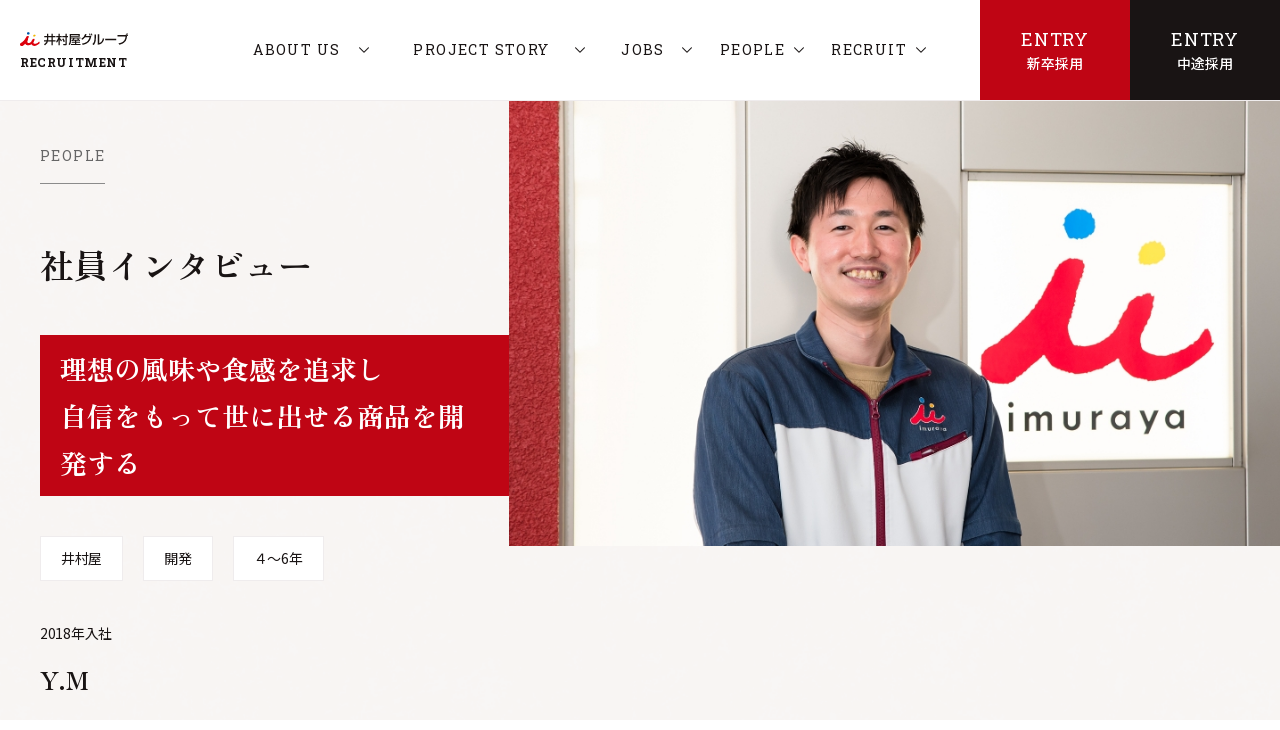

--- FILE ---
content_type: text/html; charset=UTF-8
request_url: https://imuraya-recruit.com/interview/y-m/
body_size: 12995
content:
<!DOCTYPE html>
<html lang="ja" itemscope itemtype="https://schema.org/WebPage">

<head>
    <!-- Google tag (gtag.js) -->
    <script async src="https://www.googletagmanager.com/gtag/js?id=UA-50127674-1"></script>
    <script>
    window.dataLayer = window.dataLayer || [];
    function gtag(){dataLayer.push(arguments);}
    gtag('js', new Date());

    gtag('config', 'UA-50127674-1');
    </script>

    <meta charset="UTF-8">
    <meta name="viewport" content="width=device-width,initial-scale=1.0">
    <meta name="format-detection" content="telephone=no">
    
        <meta name="SKYPE_TOOLBAR" content="SKYPE_TOOLBAR_PARSER_COMPATIBLE">
    <meta http-equiv="X-UA-Compatible" content="IE=edge">
    
    <link rel="shortcut icon" href="/wp-content/themes/Imuraya-Recruit/img/favicon.ico">
    <link rel="stylesheet" type="text/css" media="all" href="/wp-content/themes/Imuraya-Recruit/css/common.css?v1766375953" />
    <link href="https://fonts.googleapis.com/css?family=Noto+Sans+JP:400,500,700&display=swap" rel="stylesheet" media="print" onload="this.media='all'">
    <link rel="stylesheet" href="https://cdn.jsdelivr.net/npm/yakuhanjp@3.4.1/dist/css/yakuhanmp.min.css">
    	<style>img:is([sizes="auto" i], [sizes^="auto," i]) { contain-intrinsic-size: 3000px 1500px }</style>
	
		<!-- All in One SEO 4.7.8 - aioseo.com -->
		<title>Y.M | 井村屋グループ採用サイト</title>
	<meta name="robots" content="max-image-preview:large" />
	<link rel="canonical" href="https://imuraya-recruit.com/interview/y-m/" />
	<meta name="generator" content="All in One SEO (AIOSEO) 4.7.8" />
		<meta property="og:locale" content="ja_JP" />
		<meta property="og:site_name" content="井村屋グループ採用サイト |" />
		<meta property="og:type" content="article" />
		<meta property="og:title" content="Y.M | 井村屋グループ採用サイト" />
		<meta property="og:url" content="https://imuraya-recruit.com/interview/y-m/" />
		<meta property="og:image" content="https://imuraya-recruit.com/wp-content/uploads/2022/09/ogp.jpg" />
		<meta property="og:image:secure_url" content="https://imuraya-recruit.com/wp-content/uploads/2022/09/ogp.jpg" />
		<meta property="og:image:width" content="1200" />
		<meta property="og:image:height" content="630" />
		<meta property="article:published_time" content="2022-08-12T06:21:27+00:00" />
		<meta property="article:modified_time" content="2023-03-22T10:51:03+00:00" />
		<meta name="twitter:card" content="summary_large_image" />
		<meta name="twitter:title" content="Y.M | 井村屋グループ採用サイト" />
		<meta name="twitter:image" content="https://imuraya-recruit.com/wp-content/uploads/2022/09/ogp.jpg" />
		<script type="application/ld+json" class="aioseo-schema">
			{"@context":"https:\/\/schema.org","@graph":[{"@type":"BreadcrumbList","@id":"https:\/\/imuraya-recruit.com\/interview\/y-m\/#breadcrumblist","itemListElement":[{"@type":"ListItem","@id":"https:\/\/imuraya-recruit.com\/#listItem","position":1,"name":"\u5bb6"}]},{"@type":"Organization","@id":"https:\/\/imuraya-recruit.com\/#organization","name":"\u4e95\u6751\u5c4b\u30b0\u30eb\u30fc\u30d7\u63a1\u7528\u30b5\u30a4\u30c8","url":"https:\/\/imuraya-recruit.com\/"},{"@type":"WebPage","@id":"https:\/\/imuraya-recruit.com\/interview\/y-m\/#webpage","url":"https:\/\/imuraya-recruit.com\/interview\/y-m\/","name":"Y.M | \u4e95\u6751\u5c4b\u30b0\u30eb\u30fc\u30d7\u63a1\u7528\u30b5\u30a4\u30c8","inLanguage":"ja","isPartOf":{"@id":"https:\/\/imuraya-recruit.com\/#website"},"breadcrumb":{"@id":"https:\/\/imuraya-recruit.com\/interview\/y-m\/#breadcrumblist"},"datePublished":"2022-08-12T15:21:27+09:00","dateModified":"2023-03-22T19:51:03+09:00"},{"@type":"WebSite","@id":"https:\/\/imuraya-recruit.com\/#website","url":"https:\/\/imuraya-recruit.com\/","name":"\u4e95\u6751\u5c4b\u30b0\u30eb\u30fc\u30d7\u63a1\u7528\u30b5\u30a4\u30c8","inLanguage":"ja","publisher":{"@id":"https:\/\/imuraya-recruit.com\/#organization"}}]}
		</script>
		<!-- All in One SEO -->

<link rel='stylesheet' id='wp-block-library-css' href='https://imuraya-recruit.com/wp-includes/css/dist/block-library/style.min.css?ver=6.7.4' type='text/css' media='all' />
<style id='classic-theme-styles-inline-css' type='text/css'>
/*! This file is auto-generated */
.wp-block-button__link{color:#fff;background-color:#32373c;border-radius:9999px;box-shadow:none;text-decoration:none;padding:calc(.667em + 2px) calc(1.333em + 2px);font-size:1.125em}.wp-block-file__button{background:#32373c;color:#fff;text-decoration:none}
</style>
<style id='global-styles-inline-css' type='text/css'>
:root{--wp--preset--aspect-ratio--square: 1;--wp--preset--aspect-ratio--4-3: 4/3;--wp--preset--aspect-ratio--3-4: 3/4;--wp--preset--aspect-ratio--3-2: 3/2;--wp--preset--aspect-ratio--2-3: 2/3;--wp--preset--aspect-ratio--16-9: 16/9;--wp--preset--aspect-ratio--9-16: 9/16;--wp--preset--color--black: #000000;--wp--preset--color--cyan-bluish-gray: #abb8c3;--wp--preset--color--white: #ffffff;--wp--preset--color--pale-pink: #f78da7;--wp--preset--color--vivid-red: #cf2e2e;--wp--preset--color--luminous-vivid-orange: #ff6900;--wp--preset--color--luminous-vivid-amber: #fcb900;--wp--preset--color--light-green-cyan: #7bdcb5;--wp--preset--color--vivid-green-cyan: #00d084;--wp--preset--color--pale-cyan-blue: #8ed1fc;--wp--preset--color--vivid-cyan-blue: #0693e3;--wp--preset--color--vivid-purple: #9b51e0;--wp--preset--gradient--vivid-cyan-blue-to-vivid-purple: linear-gradient(135deg,rgba(6,147,227,1) 0%,rgb(155,81,224) 100%);--wp--preset--gradient--light-green-cyan-to-vivid-green-cyan: linear-gradient(135deg,rgb(122,220,180) 0%,rgb(0,208,130) 100%);--wp--preset--gradient--luminous-vivid-amber-to-luminous-vivid-orange: linear-gradient(135deg,rgba(252,185,0,1) 0%,rgba(255,105,0,1) 100%);--wp--preset--gradient--luminous-vivid-orange-to-vivid-red: linear-gradient(135deg,rgba(255,105,0,1) 0%,rgb(207,46,46) 100%);--wp--preset--gradient--very-light-gray-to-cyan-bluish-gray: linear-gradient(135deg,rgb(238,238,238) 0%,rgb(169,184,195) 100%);--wp--preset--gradient--cool-to-warm-spectrum: linear-gradient(135deg,rgb(74,234,220) 0%,rgb(151,120,209) 20%,rgb(207,42,186) 40%,rgb(238,44,130) 60%,rgb(251,105,98) 80%,rgb(254,248,76) 100%);--wp--preset--gradient--blush-light-purple: linear-gradient(135deg,rgb(255,206,236) 0%,rgb(152,150,240) 100%);--wp--preset--gradient--blush-bordeaux: linear-gradient(135deg,rgb(254,205,165) 0%,rgb(254,45,45) 50%,rgb(107,0,62) 100%);--wp--preset--gradient--luminous-dusk: linear-gradient(135deg,rgb(255,203,112) 0%,rgb(199,81,192) 50%,rgb(65,88,208) 100%);--wp--preset--gradient--pale-ocean: linear-gradient(135deg,rgb(255,245,203) 0%,rgb(182,227,212) 50%,rgb(51,167,181) 100%);--wp--preset--gradient--electric-grass: linear-gradient(135deg,rgb(202,248,128) 0%,rgb(113,206,126) 100%);--wp--preset--gradient--midnight: linear-gradient(135deg,rgb(2,3,129) 0%,rgb(40,116,252) 100%);--wp--preset--font-size--small: 13px;--wp--preset--font-size--medium: 20px;--wp--preset--font-size--large: 36px;--wp--preset--font-size--x-large: 42px;--wp--preset--spacing--20: 0.44rem;--wp--preset--spacing--30: 0.67rem;--wp--preset--spacing--40: 1rem;--wp--preset--spacing--50: 1.5rem;--wp--preset--spacing--60: 2.25rem;--wp--preset--spacing--70: 3.38rem;--wp--preset--spacing--80: 5.06rem;--wp--preset--shadow--natural: 6px 6px 9px rgba(0, 0, 0, 0.2);--wp--preset--shadow--deep: 12px 12px 50px rgba(0, 0, 0, 0.4);--wp--preset--shadow--sharp: 6px 6px 0px rgba(0, 0, 0, 0.2);--wp--preset--shadow--outlined: 6px 6px 0px -3px rgba(255, 255, 255, 1), 6px 6px rgba(0, 0, 0, 1);--wp--preset--shadow--crisp: 6px 6px 0px rgba(0, 0, 0, 1);}:where(.is-layout-flex){gap: 0.5em;}:where(.is-layout-grid){gap: 0.5em;}body .is-layout-flex{display: flex;}.is-layout-flex{flex-wrap: wrap;align-items: center;}.is-layout-flex > :is(*, div){margin: 0;}body .is-layout-grid{display: grid;}.is-layout-grid > :is(*, div){margin: 0;}:where(.wp-block-columns.is-layout-flex){gap: 2em;}:where(.wp-block-columns.is-layout-grid){gap: 2em;}:where(.wp-block-post-template.is-layout-flex){gap: 1.25em;}:where(.wp-block-post-template.is-layout-grid){gap: 1.25em;}.has-black-color{color: var(--wp--preset--color--black) !important;}.has-cyan-bluish-gray-color{color: var(--wp--preset--color--cyan-bluish-gray) !important;}.has-white-color{color: var(--wp--preset--color--white) !important;}.has-pale-pink-color{color: var(--wp--preset--color--pale-pink) !important;}.has-vivid-red-color{color: var(--wp--preset--color--vivid-red) !important;}.has-luminous-vivid-orange-color{color: var(--wp--preset--color--luminous-vivid-orange) !important;}.has-luminous-vivid-amber-color{color: var(--wp--preset--color--luminous-vivid-amber) !important;}.has-light-green-cyan-color{color: var(--wp--preset--color--light-green-cyan) !important;}.has-vivid-green-cyan-color{color: var(--wp--preset--color--vivid-green-cyan) !important;}.has-pale-cyan-blue-color{color: var(--wp--preset--color--pale-cyan-blue) !important;}.has-vivid-cyan-blue-color{color: var(--wp--preset--color--vivid-cyan-blue) !important;}.has-vivid-purple-color{color: var(--wp--preset--color--vivid-purple) !important;}.has-black-background-color{background-color: var(--wp--preset--color--black) !important;}.has-cyan-bluish-gray-background-color{background-color: var(--wp--preset--color--cyan-bluish-gray) !important;}.has-white-background-color{background-color: var(--wp--preset--color--white) !important;}.has-pale-pink-background-color{background-color: var(--wp--preset--color--pale-pink) !important;}.has-vivid-red-background-color{background-color: var(--wp--preset--color--vivid-red) !important;}.has-luminous-vivid-orange-background-color{background-color: var(--wp--preset--color--luminous-vivid-orange) !important;}.has-luminous-vivid-amber-background-color{background-color: var(--wp--preset--color--luminous-vivid-amber) !important;}.has-light-green-cyan-background-color{background-color: var(--wp--preset--color--light-green-cyan) !important;}.has-vivid-green-cyan-background-color{background-color: var(--wp--preset--color--vivid-green-cyan) !important;}.has-pale-cyan-blue-background-color{background-color: var(--wp--preset--color--pale-cyan-blue) !important;}.has-vivid-cyan-blue-background-color{background-color: var(--wp--preset--color--vivid-cyan-blue) !important;}.has-vivid-purple-background-color{background-color: var(--wp--preset--color--vivid-purple) !important;}.has-black-border-color{border-color: var(--wp--preset--color--black) !important;}.has-cyan-bluish-gray-border-color{border-color: var(--wp--preset--color--cyan-bluish-gray) !important;}.has-white-border-color{border-color: var(--wp--preset--color--white) !important;}.has-pale-pink-border-color{border-color: var(--wp--preset--color--pale-pink) !important;}.has-vivid-red-border-color{border-color: var(--wp--preset--color--vivid-red) !important;}.has-luminous-vivid-orange-border-color{border-color: var(--wp--preset--color--luminous-vivid-orange) !important;}.has-luminous-vivid-amber-border-color{border-color: var(--wp--preset--color--luminous-vivid-amber) !important;}.has-light-green-cyan-border-color{border-color: var(--wp--preset--color--light-green-cyan) !important;}.has-vivid-green-cyan-border-color{border-color: var(--wp--preset--color--vivid-green-cyan) !important;}.has-pale-cyan-blue-border-color{border-color: var(--wp--preset--color--pale-cyan-blue) !important;}.has-vivid-cyan-blue-border-color{border-color: var(--wp--preset--color--vivid-cyan-blue) !important;}.has-vivid-purple-border-color{border-color: var(--wp--preset--color--vivid-purple) !important;}.has-vivid-cyan-blue-to-vivid-purple-gradient-background{background: var(--wp--preset--gradient--vivid-cyan-blue-to-vivid-purple) !important;}.has-light-green-cyan-to-vivid-green-cyan-gradient-background{background: var(--wp--preset--gradient--light-green-cyan-to-vivid-green-cyan) !important;}.has-luminous-vivid-amber-to-luminous-vivid-orange-gradient-background{background: var(--wp--preset--gradient--luminous-vivid-amber-to-luminous-vivid-orange) !important;}.has-luminous-vivid-orange-to-vivid-red-gradient-background{background: var(--wp--preset--gradient--luminous-vivid-orange-to-vivid-red) !important;}.has-very-light-gray-to-cyan-bluish-gray-gradient-background{background: var(--wp--preset--gradient--very-light-gray-to-cyan-bluish-gray) !important;}.has-cool-to-warm-spectrum-gradient-background{background: var(--wp--preset--gradient--cool-to-warm-spectrum) !important;}.has-blush-light-purple-gradient-background{background: var(--wp--preset--gradient--blush-light-purple) !important;}.has-blush-bordeaux-gradient-background{background: var(--wp--preset--gradient--blush-bordeaux) !important;}.has-luminous-dusk-gradient-background{background: var(--wp--preset--gradient--luminous-dusk) !important;}.has-pale-ocean-gradient-background{background: var(--wp--preset--gradient--pale-ocean) !important;}.has-electric-grass-gradient-background{background: var(--wp--preset--gradient--electric-grass) !important;}.has-midnight-gradient-background{background: var(--wp--preset--gradient--midnight) !important;}.has-small-font-size{font-size: var(--wp--preset--font-size--small) !important;}.has-medium-font-size{font-size: var(--wp--preset--font-size--medium) !important;}.has-large-font-size{font-size: var(--wp--preset--font-size--large) !important;}.has-x-large-font-size{font-size: var(--wp--preset--font-size--x-large) !important;}
:where(.wp-block-post-template.is-layout-flex){gap: 1.25em;}:where(.wp-block-post-template.is-layout-grid){gap: 1.25em;}
:where(.wp-block-columns.is-layout-flex){gap: 2em;}:where(.wp-block-columns.is-layout-grid){gap: 2em;}
:root :where(.wp-block-pullquote){font-size: 1.5em;line-height: 1.6;}
</style>
<link rel="https://api.w.org/" href="https://imuraya-recruit.com/wp-json/" /><link rel="alternate" title="JSON" type="application/json" href="https://imuraya-recruit.com/wp-json/wp/v2/interview/145" /><link rel="EditURI" type="application/rsd+xml" title="RSD" href="https://imuraya-recruit.com/xmlrpc.php?rsd" />
<link rel='shortlink' href='https://imuraya-recruit.com/?p=145' />
<link rel="alternate" title="oEmbed (JSON)" type="application/json+oembed" href="https://imuraya-recruit.com/wp-json/oembed/1.0/embed?url=https%3A%2F%2Fimuraya-recruit.com%2Finterview%2Fy-m%2F" />
<link rel="alternate" title="oEmbed (XML)" type="text/xml+oembed" href="https://imuraya-recruit.com/wp-json/oembed/1.0/embed?url=https%3A%2F%2Fimuraya-recruit.com%2Finterview%2Fy-m%2F&#038;format=xml" />
    <meta name="theme-color" content="#000000">

    <!-- Google Tag Manager -->
    <script>(function(w,d,s,l,i){w[l]=w[l]||[];w[l].push({'gtm.start':
    new Date().getTime(),event:'gtm.js'});var f=d.getElementsByTagName(s)[0],
    j=d.createElement(s),dl=l!='dataLayer'?'&l='+l:'';j.async=true;j.src=
    'https://www.googletagmanager.com/gtm.js?id='+i+dl;f.parentNode.insertBefore(j,f);
    })(window,document,'script','dataLayer','GTM-NHJMCZD');</script>
    <!-- End Google Tag Manager -->

</head>

<body class="interview-template-default single single-interview postid-145">
    <!-- Google Tag Manager (noscript) -->
    <noscript><iframe src="https://www.googletagmanager.com/ns.html?id=GTM-NHJMCZD"
    height="0" width="0" style="display:none;visibility:hidden"></iframe></noscript>
    <!-- End Google Tag Manager (noscript) -->

    <div id="overlay" class="md-overlay"></div>
            <header id="header" class="header" itemscope="" itemtype="https://schema.org/WPHeader">
            <div class="header__frame">
                <div class="header__base flex bet str">
                    <div class="header__left flex vcenter pc">
                        <a class="headerLogo" href="/">
                            <span class="headerLogo__in flex vcenter">                            <img class="headerLogo__img" src="/wp-content/themes/Imuraya-Recruit/img/logo.svg" alt="井村屋グループ株式会社">
                            <span class="headerLogo__text robos">RECRUITMENT</span>
                            </span>                        </a>
                    </div>
                    <div class="header__left pc-15">
                        <a class="headerLogo" href="/">
                            <span class="headerLogo__in">                            <img class="pc headerLogo__img" src="/wp-content/themes/Imuraya-Recruit/img/logo.svg" alt="井村屋グループ株式会社">
                            <p class="headerLogo__text robos">RECRUITMENT</p>
                            </span>                        </a>
                    </div>
                    <div class="header__left flex vcenter pc-12">
                        <a class="headerLogo" href="/">
                            <span class="headerLogo__in flex vcenter">                            <img class="headerLogo__img" src="/wp-content/themes/Imuraya-Recruit/img/logo_sp.png" alt="井村屋グループ株式会社">
                            <span class="headerLogo__text robos">RECRUITMENT</span>
                            </span>                        </a>
                    </div>
                    <div class="header__right sans-serif flex">
                        <div class="pc headerPulldown">
                            <a href="/aboutus/" class="md-uline headerNav__item headerPulldown__head robos flex vcenter hcenter vert">
                                <span class="headerNav__item--off">ABOUT US</span>
                                <span class="headerNav__item--on">私たちについて</span>
                                <i class="icon icon-down"></i>
                            </a>
                            <div class="headerPulldown__body">
                                <div class="headerPulldown__list flex vert">
                                    <a href="/aboutus/imurayagroup/" class="headerPulldown__link flex">
                                        井村屋グループ
                                    </a>
                                    <a href="/aboutus/imuraya/" class="headerPulldown__link flex">
                                        井村屋
                                    </a>
                                    <a href="/aboutus/imurayafoods/" class="headerPulldown__link flex">
                                        井村屋フーズ
                                    </a>
                                    <a href="/aboutus/azukibar_history/" class="headerPulldown__link flex">
                                        あずきバーの軌跡
                                    </a>
                                    <a href="/feature/" class="headerPulldown__link flex">
                                        5つの特色
                                    </a>
                                </div>
                            </div>
                        </div>
                        <div class="pc headerPulldown">
                            <a href="/project_story/" class="md-uline headerNav__item headerPulldown__head robos flex vcenter hcenter vert">
                                <span class="headerNav__item--off">PROJECT STORY</span>
                                <span class="headerNav__item--on">プロジェクトストーリー</span>
                                <i class="icon icon-down"></i>
                            </a>
                            <div class="headerPulldown__body">
                                <div class="headerPulldown__list flex vert">
                                    <a href="/project_story/btoc/" class="headerPulldown__link flex">
                                        01　あずきバーにつづくデザートを！
                                    </a>
                                    <a href="/project_story/btob/" class="headerPulldown__link flex">
                                        02　豆乳パウダーの開発
                                    </a>
                                </div>
                            </div>
                        </div>
                        <div class="pc headerPulldown">
                            <a href="/job/" class="md-uline headerNav__item headerPulldown__head robos flex vcenter hcenter vert">
                                <span class="headerNav__item--off">JOBS</span>
                                <span class="headerNav__item--on">仕事紹介</span>
                                <i class="icon icon-down"></i>
                            </a>
                            <div class="headerPulldown__body">
                                <div class="headerPulldown__list flex vert">
                                    <a href="/job/#imu-sales" class="headerPulldown__link flex">
                                        営業
                                    </a>
                                    <a href="/job/#imu-dev" class="headerPulldown__link flex">
                                        開発
                                    </a>
                                    <a href="/job/#food-product" class="headerPulldown__link flex">
                                        生産管理
                                    </a>
                                    <a href="/job/#food-quality" class="headerPulldown__link flex">
                                        品質管理
                                    </a>
                                    <a href="/job/#group-trade" class="headerPulldown__link flex">
                                        海外貿易室
                                    </a>
                                </div>
                            </div>
                        </div>
                        <div class="pc headerPulldown">
                            <div class="md-uline headerNav__item headerPulldown__head robos flex vcenter hcenter vert">
                                <span class="headerNav__item--off">PEOPLE</span>
                                <span class="headerNav__item--on">社員紹介</span>
                                <i class="icon icon-down"></i>
                            </div>
                            <div class="headerPulldown__body">
                                <div class="headerPulldown__list flex vert">
                                    <a href="/interview/" class="headerPulldown__link flex">
                                        社員インタビュー
                                    </a>
                                    <a href="/crosstalk/youngemployees/" class="headerPulldown__link flex">
                                        クロストーク
                                    </a>
                                </div>
                            </div>
                        </div>
                        <div class="pc headerPulldown headerPulldown--rec">
                            <a href="/information/" class="md-uline headerNav__item headerPulldown__head robos flex vcenter hcenter vert">
                                <span class="headerNav__item--off">RECRUIT</span>
                                <span class="headerNav__item--on">採用情報</span>
                                <i class="icon icon-down"></i>
                            </a>
                            <div class="headerPulldown__body">
                                <div class="headerPulldown__list flex vert">
                                    <a href="/information/career/" class="headerPulldown__link flex">
                                        人材育成・研修制度
                                    </a>
                                    <a href="/information/benefits/" class="headerPulldown__link flex">
                                        福利厚生・働く環境
                                    </a>
                                    <a href="/information/guideline/" class="headerPulldown__link flex">
                                        募集要項
                                    </a>
                                    <a href="/information/faq/" class="headerPulldown__link flex">
                                        よくある質問
                                    </a>
                                </div>
                            </div>
                        </div>
                        <a href="/entry/" class="pc headerNav__btn md-btn red stay">
                            <span class="headerNav__btn--main robos">ENTRY</span>
                            <span class="headerNav__btn--sub">新卒採用</span>
                        </a>
                        <a href="/information/guideline/#mid-career" class="pc headerNav__btn md-btn black stay">
                            <span class="headerNav__btn--main robos">ENTRY</span>
                            <span class="headerNav__btn--sub">中途採用</span>
                        </a>
                        <button type="button" id="gNav-open" class="gNavBtn">
                            <div class="gNavBtn__box">
                                <span class="gNavBtn__bar"></span>
                                <span class="gNavBtn__bar"></span>
                                <span class="gNavBtn__bar"></span>
                            </div>
                        </button>
                    </div>
                </div>
            </div>
        </header>

                <nav id="gNav" class="gNav sans-serif" itemscope="" itemtype="https://schema.org/SiteNavigationElement">
            <div class="gNav__contact flex bet">
                <a href="/entry/" class="gNav__btn md-btn red stay">
                    <span class="gNav__btn--main robos">ENTRY</span>
                    <span class="gNav__btn--sub">新卒採用</span>
                </a>
                <a href="/information/guideline/#mid-career" class="gNav__btn md-btn black stay">
                    <span class="gNav__btn--main robos">ENTRY</span>
                    <span class="gNav__btn--sub">中途採用</span>
                </a>
            </div>
            <div class="gNav__menu md-acc">
                <div class="gNav__box">
                    <input id="gNavAbout" class="acc-check" type="checkbox" value="" />
                    <label for="gNavAbout" class="acc-btn gNav__item robos flex vcenter">
                        ABOUT US
                    </label>
                    <div class="acc-body">
                        <div class="acc-in">
                            <a href="/aboutus/" class="acc-hide gNav__item robos gNav__item--sub flex vcenter">
                                私たちについて
                            </a>
                            <a href="/aboutus/imurayagroup/" class="acc-hide gNav__item robos gNav__item--sub flex vcenter">
                                井村屋グループ
                            </a>
                            <a href="/aboutus/imuraya/" class="acc-hide gNav__item robos gNav__item--sub flex vcenter">
                                井村屋
                            </a>
                            <a href="/aboutus/imurayafoods/" class="acc-hide gNav__item robos gNav__item--sub flex vcenter">
                                井村屋フーズ
                            </a>
                            <a href="/aboutus/azukibar_history/" class="acc-hide gNav__item robos gNav__item--sub flex vcenter">
                                あずきバーの軌跡
                            </a>
                            <a href="/feature/" class="acc-hide gNav__item robos gNav__item--sub flex vcenter">
                                ５つの特色
                            </a>
                        </div>
                    </div>
                </div>
                <div class="gNav__box">
                    <input id="gNavStory" class="acc-check" type="checkbox" value="" />
                    <label for="gNavStory" class="acc-btn gNav__item robos flex vcenter">
                        PROJECT STORY
                    </label>
                    <div class="acc-body">
                        <div class="acc-in">
                            <a href="/project_story/" class="acc-hide gNav__item robos gNav__item--sub flex vcenter">
                                プロジェクトストーリー一覧
                            </a>
                            <a href="/project_story/btoc/" class="acc-hide gNav__item robos gNav__item--sub flex vcenter">
                                01　あずきバーにつづくデザートを！
                            </a>
                            <a href="/project_story/btob/" class="acc-hide gNav__item robos gNav__item--sub flex vcenter">
                                02　豆乳パウダーの開発
                            </a>
                        </div>
                    </div>
                </div>
                <div class="gNav__box">
                    <input id="gNavJobs" class="acc-check" type="checkbox" value="" />
                    <label for="gNavJobs" class="acc-btn gNav__item robos flex vcenter">
                        JOBS
                    </label>
                    <div class="acc-body">
                        <div class="acc-in">
                            <a href="/job/" class="acc-hide gNav__item robos gNav__item--sub flex vcenter">
                                各事業の仕事紹介
                            </a>
                            <a href="/job/#imu-sales" class="acc-hide gNav__item robos gNav__item--sub flex vcenter">
                                営業
                            </a>
                            <a href="/job/#imu-dev" class="acc-hide gNav__item robos gNav__item--sub flex vcenter">
                                開発
                            </a>
                            <a href="/job/#food-product" class="acc-hide gNav__item robos gNav__item--sub flex vcenter">
                                生産管理
                            </a>
                            <a href="/job/#food-quality" class="acc-hide gNav__item robos gNav__item--sub flex vcenter">
                                品質管理
                            </a>
                            <a href="/job/#group-trade" class="acc-hide gNav__item robos gNav__item--sub flex vcenter">
                                海外貿易室
                            </a>
                        </div>
                    </div>
                </div>
                <div class="gNav__box">
                    <input id="gNavCrossTalk" class="acc-check" type="checkbox" value="" />
                    <label for="gNavCrossTalk" class="acc-btn gNav__item robos flex vcenter">
                        PEOPLE
                    </label>
                    <div class="acc-body">
                        <div class="acc-in">
                            <a href="/interview/" class="acc-hide gNav__item robos gNav__item--sub flex vcenter">
                                社員インタビュー
                            </a>
                            <a href="/crosstalk/youngemployees/" class="acc-hide gNav__item robos gNav__item--sub flex vcenter">
                                クロストーク
                            </a>
                        </div>
                    </div>
                </div>
                <div class="gNav__box">
                    <input id="gNavRecruit" class="acc-check" type="checkbox" value="" />
                    <label for="gNavRecruit" class="acc-btn gNav__item robos flex vcenter">
                        RECRUIT
                    </label>
                    <div class="acc-body">
                        <div class="acc-in">
                            <a href="/information/career/" class="acc-hide gNav__item robos gNav__item--sub flex vcenter">
                                人材育成・研修制度
                            </a>
                            <a href="/information/benefits/" class="acc-hide gNav__item robos gNav__item--sub flex vcenter">
                                福利厚生・働く環境
                            </a>
                            <a href="/information/guideline/" class="acc-hide gNav__item robos gNav__item--sub flex vcenter">
                                募集要項
                            </a>
                            <a href="/information/faq/" class="acc-hide gNav__item robos gNav__item--sub flex vcenter">
                                よくある質問
                            </a>
                        </div>
                    </div>
                </div>
            </div>
        </nav>
    
    <div class="headerPad"></div>

<article class="contents">
    
                        <section class="interviewPageMv pc-flex">
                <div class="interviewPageMv__text">
                    <div class="sp-wrap">
                        <h1 class="pageHead__text">
                            <div class="pageHead__main robos">
                                PEOPLE
                            </div>
                            <div class="pageHead__sub">
                                社員インタビュー
                            </div>
                        </h1>
                        <div class="sp interviewPageMv__img">
                                                            <img width="865" height="500" src="https://imuraya-recruit.com/wp-content/uploads/2023/03/eaf15f1794b2886c508dbfbcfc68c234.jpg" class="attachment-full size-full" alt="" decoding="async" srcset="https://imuraya-recruit.com/wp-content/uploads/2023/03/eaf15f1794b2886c508dbfbcfc68c234.jpg 865w, https://imuraya-recruit.com/wp-content/uploads/2023/03/eaf15f1794b2886c508dbfbcfc68c234-300x173.jpg 300w, https://imuraya-recruit.com/wp-content/uploads/2023/03/eaf15f1794b2886c508dbfbcfc68c234-768x444.jpg 768w" sizes="(max-width: 865px) 100vw, 865px" />                                                    </div>
                        <div class="interviewPageMv__ttl">
                            理想の風味や食感を追求し<br />
自信をもって世に出せる商品を開発する                        </div>
                        <div class="interviewPageMv__data sans-serif flex">
                                                            <div class="interviewPageMv__data--item">井村屋</div>
                                                                                        <div class="interviewPageMv__data--item">開発</div>
                                                                                        <div class="interviewPageMv__data--item">４～6年</div>
                                                    </div>
                        <div class="interviewPageMv__profile">
                            <div class="interviewPageMv__profile--year sans-serif">
                                2018年入社
                            </div>
                            <div class="interviewPageMv__profile--name">
                                Y.M                            </div>
                        </div>
                    </div>
                </div>
                <div class="pc interviewPageMv__img">
                                            <img width="865" height="500" src="https://imuraya-recruit.com/wp-content/uploads/2023/03/eaf15f1794b2886c508dbfbcfc68c234.jpg" class="attachment-full size-full" alt="" decoding="async" loading="lazy" srcset="https://imuraya-recruit.com/wp-content/uploads/2023/03/eaf15f1794b2886c508dbfbcfc68c234.jpg 865w, https://imuraya-recruit.com/wp-content/uploads/2023/03/eaf15f1794b2886c508dbfbcfc68c234-300x173.jpg 300w, https://imuraya-recruit.com/wp-content/uploads/2023/03/eaf15f1794b2886c508dbfbcfc68c234-768x444.jpg 768w" sizes="auto, (max-width: 865px) 100vw, 865px" />                                    </div>
            </section>

                        <section class="interviewPageSec">
                <div class="wrap w1200 sp-wrap">
                                            <div class="interviewPageSec__content">
                            <h2 class="interviewPageSec__question">
                                入社を決めた理由や決め手になったポイント                            </h2>
                            <p class="interviewPageSec__head">
                                                            </p>
                            <div class="interviewPageSec__wrap pc-flex">
                                <div class="interviewPageSec__text sans-serif ">
                                    大学では生物系の学科で学んでおり、就職活動の際は、食べることが大好きだったことから、食品業界を志望していました。自分が開発した商品をおいしいと言ってもらえたらうれしいだろうなと将来を想い描く中で出会ったのが、井村屋です。井村屋について調べていく中で、大学の売店でよく買っていたあずきバーや、やわもちアイスが井村屋の商品であったことを知り興味がわいたのを覚えています。入社の決め手は、企業理念である「おいしい！の笑顔をつくる」に共感したことと、社風のあたたかさに惹かれたことです。会社説明会では随所に社員同士の仲の良さを感じ、こんな風通しのよい環境で働きたいと強く思いました。                                </div>
                                                                    <div class="interviewPageSec__img ">
                                        <span class="js-in anime slideImg">
                                            <img width="500" height="360" src="https://imuraya-recruit.com/wp-content/uploads/2023/03/01.jpg" class="attachment-full size-full" alt="" decoding="async" loading="lazy" srcset="https://imuraya-recruit.com/wp-content/uploads/2023/03/01.jpg 500w, https://imuraya-recruit.com/wp-content/uploads/2023/03/01-300x216.jpg 300w" sizes="auto, (max-width: 500px) 100vw, 500px" />                                        </span>
                                    </div>
                                                            </div>
                        </div>
                                            <div class="interviewPageSec__content">
                            <h2 class="interviewPageSec__question">
                                仕事内容                            </h2>
                            <p class="interviewPageSec__head">
                                                            </p>
                            <div class="interviewPageSec__wrap pc-flex">
                                <div class="interviewPageSec__text sans-serif pc-2">
                                    私は現在、開発部の菓子チームに所属し、ようかんやゼリーの開発に携わっています。開発部に配属されてすぐは、商品を実際に手作業で作ってみる”試作”を担当します。先輩が考えた商品を何度も繰り返し試作する中で、基本的な作り方や原料の配合方法などを学んでいきました。<br />
新商品の開発では、商品の企画立案から試作、工場での生産テスト、パッケージ作成、営業用資料の作成など、多岐に渡る業務に携わります。<br />
また、開発部の役割の一つとして、忘れてはならないのが既存商品のリニューアルです。リニューアルとは時代にあわせて、既存商品のコンセプトや配合、パッケージ、生産方法などを見直すことです。お客様に愛され続ける商品を守るための大切な仕事です。                                </div>
                                                                    <div class="interviewPageSec__img pc-1">
                                        <span class="js-in anime slideImg">
                                            <img width="500" height="360" src="https://imuraya-recruit.com/wp-content/uploads/2023/03/02.jpg" class="attachment-full size-full" alt="" decoding="async" loading="lazy" srcset="https://imuraya-recruit.com/wp-content/uploads/2023/03/02.jpg 500w, https://imuraya-recruit.com/wp-content/uploads/2023/03/02-300x216.jpg 300w" sizes="auto, (max-width: 500px) 100vw, 500px" />                                        </span>
                                    </div>
                                                            </div>
                        </div>
                                            <div class="interviewPageSec__content">
                            <h2 class="interviewPageSec__question">
                                仕事のやりがいや魅力                            </h2>
                            <p class="interviewPageSec__head">
                                                            </p>
                            <div class="interviewPageSec__wrap pc-flex">
                                <div class="interviewPageSec__text sans-serif ">
                                    自分が手掛けた商品が世に出て、多くの人に食べてもらえることがこの仕事の一番のやりがいです。特に印象に残っているのは、初めて自分が開発した「袋入 羊羹 黒糖」という商品です。開発のきっかけは、春から夏にかけて販売している「袋入 水ようかん」というシリーズ商品の新たな販売機会を創り出すため、秋や冬にも受け入れられる商品を作りたいという想いでした。理想の風味や食感になるまで原料や製法を調整し、上司にアドバイスをもらいながら何度も試作を重ねました。最終的には、黒糖寒天と黒糖あんの二層構造にすることで、理想とする豊かな風味となめらかな食感を実現し、自信を持って世に送り出せる商品に仕上がりました。企画から発売までは約半年かかり、店舗に並んでいるのを見たときは、これまでにない感動を味わいました。家族や友人からは「おいしかったよ！」との言葉をもらい、入社前に思い描いていた夢が叶ったと感じることができました。                                </div>
                                                                    <div class="interviewPageSec__img ">
                                        <span class="js-in anime slideImg">
                                            <img width="500" height="360" src="https://imuraya-recruit.com/wp-content/uploads/2023/03/03.jpg" class="attachment-full size-full" alt="" decoding="async" loading="lazy" srcset="https://imuraya-recruit.com/wp-content/uploads/2023/03/03.jpg 500w, https://imuraya-recruit.com/wp-content/uploads/2023/03/03-300x216.jpg 300w" sizes="auto, (max-width: 500px) 100vw, 500px" />                                        </span>
                                    </div>
                                                            </div>
                        </div>
                                            <div class="interviewPageSec__content">
                            <h2 class="interviewPageSec__question">
                                仕事において心がけていること                            </h2>
                            <p class="interviewPageSec__head">
                                                            </p>
                            <div class="interviewPageSec__wrap pc-flex">
                                <div class="interviewPageSec__text sans-serif pc-2">
                                    社内には、原料調達、生産、品質管理、営業など、様々な役割・部署が存在します。私たち開発部は様々な部署の方と連携をとりながら業務を進める必要があります。円滑に業務を進めるためには、関連部署との情報共有や密なコミュニケーションが欠かせません。仕事の話だけでなく、挨拶やちょっとした雑談を通して日頃から交流を大切にするように心がけています。他部署の方からは、担当商品以外について聞かれることもよくあるため、自分が担当する商品以外についても理解を深める必要があります。他部署だけでなく、開発部内でのコミュニケーションも大切にしていきたいと考えています。                                </div>
                                                                    <div class="interviewPageSec__img pc-1">
                                        <span class="js-in anime slideImg">
                                            <img width="500" height="360" src="https://imuraya-recruit.com/wp-content/uploads/2023/03/04.jpg" class="attachment-full size-full" alt="" decoding="async" loading="lazy" srcset="https://imuraya-recruit.com/wp-content/uploads/2023/03/04.jpg 500w, https://imuraya-recruit.com/wp-content/uploads/2023/03/04-300x216.jpg 300w" sizes="auto, (max-width: 500px) 100vw, 500px" />                                        </span>
                                    </div>
                                                            </div>
                        </div>
                                            <div class="interviewPageSec__content">
                            <h2 class="interviewPageSec__question">
                                今後の挑戦                            </h2>
                            <p class="interviewPageSec__head">
                                                            </p>
                            <div class="interviewPageSec__wrap pc-flex">
                                <div class="interviewPageSec__text sans-serif ">
                                    開発部に入ったからには、今までになかったような画期的でおもしろい商品を作りたいと思っています。売場一面をずらりと埋め尽くすほどの人気商品を開発したいです。ようかんは非常に少ない原料から作られていますが、原料や配合のわずかな違いで、味はもちろん、食感や風味が大きく変わるため、シンプルだからこその奥深さがあると感じています。経験豊富な先輩方にはまだまだ到底及びませんが、経験を積み、さらにモノづくりを追求していきたいです。また、市場調査に力を入れていくことも今後の私の課題です。実際の売り場でのお客様の様子や、自分の担当とは一見関係がなさそうな商品にもアンテナをはることで、新しい商品の開発に役立てていきたいと思います。                                </div>
                                                                    <div class="interviewPageSec__img ">
                                        <span class="js-in anime slideImg">
                                            <img width="500" height="360" src="https://imuraya-recruit.com/wp-content/uploads/2023/03/05.jpg" class="attachment-full size-full" alt="" decoding="async" loading="lazy" srcset="https://imuraya-recruit.com/wp-content/uploads/2023/03/05.jpg 500w, https://imuraya-recruit.com/wp-content/uploads/2023/03/05-300x216.jpg 300w" sizes="auto, (max-width: 500px) 100vw, 500px" />                                        </span>
                                    </div>
                                                            </div>
                        </div>
                                    </div>
            </section>

                        <section class="interviewPageMessage">
                <div class="wrap w1200 sp-wrap">
                    <div class="interviewPageMessage__wrap pc-flex">
                        <div class="interviewPageMessage__text">
                            <h2 class="interviewPageMessage__text--head">
                                最後に学生へメッセージをお願いします
                            </h2>
                            <div class="interviewPageMessage__text--text sans-serif">
                                自分たちが企画から出荷まで関わった商品がお客様に届き、「おいしい！」と喜んでもらえる、これが開発部で働く大きな魅力だと日々感じています。実は入社前までは、料理やお菓子作りをするタイプではなく、不安もありましたが、様々な研修、教育制度や、先輩方による日々の指導を通し、少しずつ開発部の一員として成長することができました。<br />
純粋に食べることが好きな方や、お客様のために何かを作りたいという想いがある方であれば、所属学科など関係ないです。<br />
皆さまと一緒に働けることを楽しみにしています！                            </div>
                        </div>
                                                    <div class="interviewPageMessage__img">
                                <span class="js-in anime slideImg">
                                    <img width="500" height="400" src="https://imuraya-recruit.com/wp-content/uploads/2023/03/Message-1.jpg" class="attachment-full size-full" alt="" decoding="async" loading="lazy" srcset="https://imuraya-recruit.com/wp-content/uploads/2023/03/Message-1.jpg 500w, https://imuraya-recruit.com/wp-content/uploads/2023/03/Message-1-300x240.jpg 300w" sizes="auto, (max-width: 500px) 100vw, 500px" />                                </span>
                            </div>
                                            </div>
                </div>
            </section>

                        <section class="interviewPageOther">
                <div class="wrap w1200 sp-wrap">
                    <h2 class="interviewPageOther__head">
                        <div class="interviewPageOther__head--main robos">
                            INTERVIEW
                        </div>
                        <div class="interviewPageOther__head--sub">
                            その他の社員インタビューを見る
                        </div>
                    </h2>
                                            <div class="interviewPageOther__swiper">
                            <div class="swiper-container js-interviewPageOther">
                                <ul class="interviewPageOther__list pc-flex pc-break swiper-wrapper">
                                                                            <li class="interviewPageOther__item interviewPageOtherItem swiper-slide">
                                            <a href="https://imuraya-recruit.com/interview/h-n/" class="interviewPageOtherItem__link">
                                                <div class="interviewPageOtherItem__img">
                                                                                                            <img width="865" height="500" src="https://imuraya-recruit.com/wp-content/uploads/2022/08/4b5381134b32e1b344cb5b64ad9b0e31-7.jpg" class="attachment-full size-full" alt="" decoding="async" loading="lazy" srcset="https://imuraya-recruit.com/wp-content/uploads/2022/08/4b5381134b32e1b344cb5b64ad9b0e31-7.jpg 865w, https://imuraya-recruit.com/wp-content/uploads/2022/08/4b5381134b32e1b344cb5b64ad9b0e31-7-300x173.jpg 300w, https://imuraya-recruit.com/wp-content/uploads/2022/08/4b5381134b32e1b344cb5b64ad9b0e31-7-768x444.jpg 768w" sizes="auto, (max-width: 865px) 100vw, 865px" />                                                                                                    </div>
                                                <div class="interviewPageOtherItem__text">
                                                    <div class="interviewPageOtherItem__ttl">
                                                        関わる方々からの感謝の言葉が<br />
何よりの原動力                                                    </div>
                                                    <div class="interviewPageOtherItem__data flex vcenter sans-serif">
                                                        <div class="interviewPageOtherItem__company">
                                                            井村屋                                                        </div>
                                                        <div class="interviewPageOtherItem__profile flex">
                                                            <span class="interviewPageOtherItem__profile--item interviewPageOtherItem__profile--pos">生産</span>
                                                            <span class="interviewPageOtherItem__profile--item interviewPageOtherItem__profile--name">H.N</span>
                                                        </div>
                                                    </div>
                                                </div>
                                            </a>
                                        </li>
                                                                            <li class="interviewPageOther__item interviewPageOtherItem swiper-slide">
                                            <a href="https://imuraya-recruit.com/interview/n-s/" class="interviewPageOtherItem__link">
                                                <div class="interviewPageOtherItem__img">
                                                                                                            <img width="865" height="500" src="https://imuraya-recruit.com/wp-content/uploads/2022/08/4b5381134b32e1b344cb5b64ad9b0e31-10.jpg" class="attachment-full size-full" alt="" decoding="async" loading="lazy" srcset="https://imuraya-recruit.com/wp-content/uploads/2022/08/4b5381134b32e1b344cb5b64ad9b0e31-10.jpg 865w, https://imuraya-recruit.com/wp-content/uploads/2022/08/4b5381134b32e1b344cb5b64ad9b0e31-10-300x173.jpg 300w, https://imuraya-recruit.com/wp-content/uploads/2022/08/4b5381134b32e1b344cb5b64ad9b0e31-10-768x444.jpg 768w" sizes="auto, (max-width: 865px) 100vw, 865px" />                                                                                                    </div>
                                                <div class="interviewPageOtherItem__text">
                                                    <div class="interviewPageOtherItem__ttl">
                                                        ITリテラシーの向上を支え、<br />
会社の底上げを図る一翼を担う                                                    </div>
                                                    <div class="interviewPageOtherItem__data flex vcenter sans-serif">
                                                        <div class="interviewPageOtherItem__company">
                                                            井村屋グループ                                                        </div>
                                                        <div class="interviewPageOtherItem__profile flex">
                                                            <span class="interviewPageOtherItem__profile--item interviewPageOtherItem__profile--pos">バックオフィス</span>
                                                            <span class="interviewPageOtherItem__profile--item interviewPageOtherItem__profile--name">N.S</span>
                                                        </div>
                                                    </div>
                                                </div>
                                            </a>
                                        </li>
                                                                    </ul>
                            </div>
                            <div class="sp interviewPageOther__swiper--pagination flex vcenter hcenter swiper-pagination js-interviewPageOther-pagination"></div>
                            <div class="sp interviewPageOther__swiper--prev flex vcenter hcenter swiper-button-prev js-interviewPageOther-prev"><i class="icon icon-right-arrow"></i></div>
                            <div class="sp interviewPageOther__swiper--next flex vcenter hcenter swiper-button-next js-interviewPageOther-next"><i class="icon icon-right-arrow"></i></div>
                        </div>
                                                            <div class="interviewPageOther__more">
                        <a href="/interview/" class="interviewPageOther__link topSec__link flex vcenter sp-hend op">
                            <div class="interviewPageOther__link--arrow topSec__link--arrow flex vcenter hcenter"><i class="icon icon-right-arrow"></i></div>
                            <div class="topSec__link--text">MORE</div>
                        </a>
                    </div>
                </div>
            </section>

    
    <div class="footerEntry">
    <h2 class="footerEntry__head">
        ENTRY
    </h2>
    <div class="footerEntry__body flex vcenter hcenter sp-vert">
        <a href="/entry/" class="footerEntry__btn md-btn red stay">
            <span class="footerEntry__btn--main robos">ENTRY</span>
            <span class="footerEntry__btn--sub">新卒採用</span>
        </a>
        <a href="/information/guideline/#mid-career" class="footerEntry__btn md-btn black stay">
            <span class="footerEntry__btn--main robos">ENTRY</span>
            <span class="footerEntry__btn--sub">中途採用</span>
        </a>
    </div>
</div>
</article>
<footer id="footer" class="footer" itemscope itemtype="http://schema.org/WPFooter">
            <div class="wrap w1200 sp-wrap">
            <div class="pc footer__frame flex">
                <div class="footerLink">
                    <div class="footerLink__head">
                        <a href="/aboutus/" class="footerLink__head--link op">井村屋について</a>
                    </div>
                    <ul class="footerLink__list sans-serif">
                        <li class="footerLink__item">
                            <a href="/aboutus/imuraya/" class="footerLink__link op">井村屋株式会社</a>
                        </li>
                        <li class="footerLink__item">
                            <a href="/aboutus/imurayafoods/" class="footerLink__link op">井村屋フーズ株式会社</a>
                        </li>
                        <li class="footerLink__item">
                            <a href="/aboutus/imurayagroup/" class="footerLink__link op">井村屋グループ株式会社</a>
                        </li>
                        <li class="footerLink__item">
                            <a href="/aboutus/azukibar_history/" class="footerLink__link op">あずきバーの歴史</a>
                        </li>
                        <li class="footerLink__item">
                            <a href="/feature/" class="footerLink__link op">井村屋グループ５つの特色</a>
                        </li>
                    </ul>
                </div>
                <div class="footerLink">
                    <div class="footerLink__head">
                        <a href="/project_story/" class="footerLink__head--link op">「美味しい！の笑顔」への挑戦</a>
                    </div>
                    <ul class="footerLink__list sans-serif">
                        <li class="footerLink__item">
                            <a href="/project_story/btoc/" class="footerLink__link op">01　あずきバーにつづくデザートを！</a>
                        </li>
                        <li class="footerLink__item">
                            <a href="/project_story/btob/" class="footerLink__link op">02　豆乳パウダーの開発</a>
                        </li>
                    </ul>
                </div>
                <div class="footerLink">
                    <div class="footerLink__head">
                        <a href="/job/" class="footerLink__head--link op">仕事紹介</a>
                    </div>
                    <div class="footerLink__head">
                        <a href="/interview/" class="footerLink__head--link op">社員インタビュー</a>
                    </div>
                    <div class="footerLink__head">
                        <a href="/crosstalk/youngemployees/" class="footerLink__head--link op">クロストーク</a>
                    </div>
                </div>
                <!--<div class="footerLink">
                    <div class="footerLink__head">
                        <a href="/crosstalk/youngemployees/" class="footerLink__head--link op">クロストーク</a>
                    </div>
                                    </div>-->
                <div class="footerLink">
                    <div class="footerLink__head">
                        <a href="/information/" class="footerLink__head--link op">採用情報</a>
                    </div>
                    <ul class="footerLink__list sans-serif">
                        <li class="footerLink__item">
                            <a href="/information/career/" class="footerLink__link op">人材育成・研修制度</a>
                        </li>
                        <li class="footerLink__item">
                            <a href="/information/benefits/" class="footerLink__link op">福利厚生・働く環境</a>
                        </li>
                        <li class="footerLink__item">
                            <a href="/information/faq/" class="footerLink__link op">よくある質問</a>
                        </li>
                        <li class="footerLink__item">
                            <a href="/information/guideline/" class="footerLink__link op">募集要項</a>
                        </li>
                    </ul>
                </div>
            </div>
            <div class="pc footer__sns flex vcenter">
                <p class="footer__sns--head sans-serif">公式SNS</p>
                                <ul class="footer__sns--list flex vcenter">
                                        <li class="footer__sns--item">
                        <a href="https://x.com/IMURAYA_DM" target="_blank" class="footer__sns--link op"><img src="/wp-content/themes/Imuraya-Recruit/img/sns_x.png" alt="X"></a>
                    </li>
                                        <li class="footer__sns--item">
                        <a href="http://www.instagram.com/imuraya_dm/" target="_blank" class="footer__sns--link op"><img src="/wp-content/themes/Imuraya-Recruit/img/sns_instagram.png" alt="Instagram"></a>
                    </li>
                                        <li class="footer__sns--item">
                        <a href="https://www.youtube.com/channel/UCoatWqnjbDnfrmkGEzehOCw" target="_blank" class="footer__sns--link op"><img src="/wp-content/themes/Imuraya-Recruit/img/sns_youtube.png" alt="YouTube"></a>
                    </li>
                                        <li class="footer__sns--item">
                        <a href="http://ja-jp.facebook.com/azukinoimuraya" target="_blank" class="footer__sns--link op"><img src="/wp-content/themes/Imuraya-Recruit/img/sns_facebook.png" alt="Facebook"></a>
                    </li>
                                    </ul>
            </div>
        </div>
        <div class="footer__bottom">
        <div class="wrap w1200">
            <div class="flex bet sp-vert">
                <div class="footerData flex vcenter sp-vert">
                    <a href="/" class="footerLogo flex vcenter op">
                        <div class="footerLogo__img">
                            <img src="/wp-content/themes/Imuraya-Recruit/img/logo.svg" alt="井村屋グループ株式会社" class="pc">
                            <img src="/wp-content/themes/Imuraya-Recruit/img/footer_logo_sp.png" alt="井村屋グループ株式会社" class="sp">
                        </div>
                        <div class="footerLogo__text robos">RECRUITMENT</div>
                    </a>
                    <a href="https://www.imuraya-group.com/" target="_blank" class="footerData__link sans-serif op">
                        井村屋グループ株式会社公式サイト
                        <i class="icon icon-newwindow"></i>
                    </a>
                    <div class="sp footer__sns flex vcenter">
                        <ul class="footer__sns--list flex vcenter">
                                                        <li class="footer__sns--item">
                                <a href="https://x.com/IMURAYA_DM" target="_blank" class="footer__sns--link op"><img src="/wp-content/themes/Imuraya-Recruit/img/sns_x.png" alt="X"></a>
                            </li>
                                                        <li class="footer__sns--item">
                                <a href="http://www.instagram.com/imuraya_dm/" target="_blank" class="footer__sns--link op"><img src="/wp-content/themes/Imuraya-Recruit/img/sns_instagram.png" alt="Instagram"></a>
                            </li>
                                                        <li class="footer__sns--item">
                                <a href="https://www.youtube.com/channel/UCoatWqnjbDnfrmkGEzehOCw" target="_blank" class="footer__sns--link op"><img src="/wp-content/themes/Imuraya-Recruit/img/sns_youtube.png" alt="YouTube"></a>
                            </li>
                                                        <li class="footer__sns--item">
                                <a href="http://ja-jp.facebook.com/azukinoimuraya" target="_blank" class="footer__sns--link op"><img src="/wp-content/themes/Imuraya-Recruit/img/sns_facebook.png" alt="Facebook"></a>
                            </li>
                                                    </ul>
                    </div>
                </div>
                <div class="footerCopy sans-serif flex vcenter hcenter">
                    &copy;井村屋グループ株式会社 All Rights Reserved.
                </div>
            </div>
        </div>
    </div>
</footer>
<script>
    {
        var tUrl = '/wp-content/themes/Imuraya-Recruit/'
    }
</script>
<script src="/wp-content/themes/Imuraya-Recruit/js/lib.min.js?1664164945"></script>
<script src="/wp-content/themes/Imuraya-Recruit/js/main.min.js?1665742860"></script>
</body>

</html>


--- FILE ---
content_type: text/css
request_url: https://imuraya-recruit.com/wp-content/themes/Imuraya-Recruit/css/common.css?v1766375953
body_size: 31715
content:
@charset "UTF-8";@import url("https://fonts.googleapis.com/css2?family=Roboto+Slab:wght@400;500;700&display=swap");@import url("https://fonts.googleapis.com/css2?family=Zen+Old+Mincho:wght@400;700;900&display=swap");a,abbr,acronym,address,applet,article,aside,audio,b,big,blockquote,body,canvas,caption,center,cite,code,dd,del,details,dfn,div,dl,dt,em,embed,fieldset,figcaption,figure,footer,form,h1,h2,h3,h4,h5,h6,header,hgroup,html,i,iframe,img,ins,kbd,label,legend,li,mark,menu,nav,object,ol,output,p,pre,q,ruby,s,samp,section,small,span,strike,strong,sub,summary,sup,table,tbody,td,tfoot,th,thead,time,tr,tt,u,ul,var,video{margin:0;padding:0;border:0;font:inherit;font-size:100%;vertical-align:baseline}html{line-height:1}ol,ul{list-style:none}table{border-spacing:0;border-collapse:collapse}caption,td,th{font-weight:inherit;text-align:left;vertical-align:middle}blockquote,q{quotes:none}blockquote:after,blockquote:before,q:after,q:before{content:"";content:none}a img{border:0}article,aside,details,figcaption,figure,footer,header,hgroup,main,menu,nav,section,summary{display:block}button{margin:0;padding:0;border:0;background:0;outline:none;-webkit-appearance:none;appearance:none}html{box-sizing:border-box;font-size:62.5%}*,:after,:before{box-sizing:inherit}img{box-sizing:content-box;max-width:100%;height:auto;vertical-align:middle}a{transition-duration:.5s}b,strong{font-weight:700}sup{font-size:.7em;vertical-align:super}table{width:100%;max-width:100%}table p:not([class]):not(:last-child){margin-bottom:1em}td,th{min-height:1em;word-break:break-all;word-wrap:break-word}input:-ms-input-placeholder,textarea:-ms-input-placeholder{color:#c1c1c1}input::-ms-input-placeholder,textarea::-ms-input-placeholder{color:#c1c1c1}input::placeholder,textarea::placeholder{color:#c1c1c1}[type=email],[type=password],[type=search],[type=tel],[type=text],[type=url],button,select,textarea{border:0;background:0;outline:none}[type=checkbox],[type=radio],a,area,button,label,select{cursor:pointer}.body-in{overflow-x:hidden}.anime{-webkit-animation-duration:.5s;animation-duration:.5s;-webkit-animation-fill-mode:forwards;animation-fill-mode:forwards}.anime:not(.key){transition-duration:.5s}.anime.quick{transition-duration:0s;-webkit-animation-duration:0s;animation-duration:0s}.anime.flip-x{transform:rotateX(90deg)}.anime.flip-y{transform:rotateY(90deg)}.anime.zoom-in{transform:scale(0)}.anime.top-in{transform:translateY(-50px);transform-origin:0 0}.anime.bottom-in{transform:translateY(50px)}.anime.left-in{transform:translateX(-50px)}.anime.right-in{transform:translateX(50px)}@-webkit-keyframes transform-purge{to{opacity:1;transform:none}}@keyframes transform-purge{to{opacity:1;transform:none}}.anime.bottom-in,.anime.fade-in,.anime.flip-x,.anime.flip-y,.anime.left-in,.anime.right-in,.anime.top-in,.anime.zoom-in{opacity:0}.anime.active .anime.bottom-in.chain:not(.key),.anime.active .anime.fade-in.chain:not(.key),.anime.active .anime.flip-x.chain:not(.key),.anime.active .anime.flip-y.chain:not(.key),.anime.active .anime.left-in.chain:not(.key),.anime.active .anime.right-in.chain:not(.key),.anime.active .anime.top-in.chain:not(.key),.anime.active .anime.zoom-in.chain:not(.key),.anime.bottom-in.active:not(.key),.anime.bottom-in.lock:not(.key),.anime.fade-in.active:not(.key),.anime.fade-in.lock:not(.key),.anime.flip-x.active:not(.key),.anime.flip-x.lock:not(.key),.anime.flip-y.active:not(.key),.anime.flip-y.lock:not(.key),.anime.left-in.active:not(.key),.anime.left-in.lock:not(.key),.anime.right-in.active:not(.key),.anime.right-in.lock:not(.key),.anime.top-in.active:not(.key),.anime.top-in.lock:not(.key),.anime.zoom-in.active:not(.key),.anime.zoom-in.lock:not(.key),.swiper-slide-active .anime.bottom-in:not(.key),.swiper-slide-active .anime.fade-in:not(.key),.swiper-slide-active .anime.flip-x:not(.key),.swiper-slide-active .anime.flip-y:not(.key),.swiper-slide-active .anime.left-in:not(.key),.swiper-slide-active .anime.right-in:not(.key),.swiper-slide-active .anime.top-in:not(.key),.swiper-slide-active .anime.zoom-in:not(.key){opacity:1;transform:none}.anime.active .anime.bottom-in.chain.key,.anime.active .anime.fade-in.chain.key,.anime.active .anime.flip-x.chain.key,.anime.active .anime.flip-y.chain.key,.anime.active .anime.left-in.chain.key,.anime.active .anime.right-in.chain.key,.anime.active .anime.top-in.chain.key,.anime.active .anime.zoom-in.chain.key,.anime.bottom-in.active.key,.anime.bottom-in.lock.key,.anime.fade-in.active.key,.anime.fade-in.lock.key,.anime.flip-x.active.key,.anime.flip-x.lock.key,.anime.flip-y.active.key,.anime.flip-y.lock.key,.anime.left-in.active.key,.anime.left-in.lock.key,.anime.right-in.active.key,.anime.right-in.lock.key,.anime.top-in.active.key,.anime.top-in.lock.key,.anime.zoom-in.active.key,.anime.zoom-in.lock.key,.swiper-slide-active .anime.bottom-in.key,.swiper-slide-active .anime.fade-in.key,.swiper-slide-active .anime.flip-x.key,.swiper-slide-active .anime.flip-y.key,.swiper-slide-active .anime.left-in.key,.swiper-slide-active .anime.right-in.key,.swiper-slide-active .anime.top-in.key,.swiper-slide-active .anime.zoom-in.key{-webkit-animation-name:transform-purge;animation-name:transform-purge}@-webkit-keyframes expand-x{to{max-width:100%;white-space:normal;opacity:1}}@keyframes expand-x{to{max-width:100%;white-space:normal;opacity:1}}@-webkit-keyframes expand-y{to{max-height:100%;white-space:normal}}@keyframes expand-y{to{max-height:100%;white-space:normal}}.anime.expand-x{max-width:0}.anime.active .anime.expand-x.chain:not(.key),.anime.expand-x.active:not(.key),.anime.expand-x.lock:not(.key),.swiper-slide-active .anime.expand-x:not(.key){max-width:100%;white-space:normal}.anime.active .anime.expand-x.chain.key,.anime.expand-x.active.key,.anime.expand-x.lock.key,.swiper-slide-active .anime.expand-x.key{-webkit-animation-name:expand-x;animation-name:expand-x}.anime.expand-y{max-height:0}.anime.active .anime.expand-y.chain:not(.key),.anime.expand-y.active:not(.key),.anime.expand-y.lock:not(.key),.swiper-slide-active .anime.expand-y:not(.key){max-height:100%;white-space:normal}.anime.active .anime.expand-y.chain.key,.anime.expand-y.active.key,.anime.expand-y.lock.key,.swiper-slide-active .anime.expand-y.key{-webkit-animation-name:expand-y;animation-name:expand-y}.anime.expand-x,.anime.expand-y{overflow:hidden;white-space:nowrap}@-webkit-keyframes focus-in{to{filter:blur(0);opacity:1}}@keyframes focus-in{to{filter:blur(0);opacity:1}}.anime.blur{opacity:0}.anime.active .anime.blur.chain:not(.key),.anime.blur.active:not(.key),.anime.blur.lock:not(.key),.swiper-slide-active .anime.blur:not(.key){opacity:1}.anime.active .anime.blur.chain.key,.anime.blur.active.key,.anime.blur.lock.key,.swiper-slide-active .anime.blur.key{-webkit-animation-name:transform-purge;animation-name:transform-purge}@supports (filter:blur(12px)){.anime.blur{filter:blur(12px)}.anime.active .anime.blur.chain:not(.key),.anime.blur.active:not(.key),.anime.blur.lock:not(.key),.swiper-slide-active .anime.blur:not(.key){filter:blur(0)}.anime.active .anime.blur.chain.key,.anime.blur.active.key,.anime.blur.lock.key,.swiper-slide-active .anime.blur.key{-webkit-animation-name:focus-in;animation-name:focus-in}}body .robos,button.robos,input.robos,select.robos,textarea.robos{font-family:Roboto Slab,-apple-system,Noto Sans CJK JP,Noto Sans Japanese,Noto Sans JP,游ゴシック Medium,Yu Gothic Medium,游ゴシック体,YuGothic,Hiragino Kaku Gothic ProN,メイリオ,Meiryo,sans-serif}.o-list>li,.u-list>li{margin:0 0 0 2%;width:98%}.u-list>li{list-style-type:disc}.o-list>li{list-style-type:decimal}.flex{display:-ms-flexbox;display:flex}.flex.bet,.pc-flex.bet,.sp-flex.bet{-ms-flex-pack:justify;justify-content:space-between}.flex.aro,.pc-flex.aro,.sp-flex.aro{-ms-flex-pack:distribute;justify-content:space-around}.flex.vstart,.pc-flex.vstart,.sp-flex.vstart{-ms-flex-align:start;align-items:flex-start}.flex.vend,.pc-flex.vend,.sp-flex.vend{-ms-flex-align:end;align-items:flex-end}.flex.vcenter,.pc-flex.vcenter,.sp-flex.vcenter{-ms-flex-align:center;align-items:center}.flex.hstart,.pc-flex.hstart,.sp-flex.hstart{-ms-flex-pack:start;justify-content:flex-start}.flex.hcenter,.pc-flex.hcenter,.sp-flex.hcenter{-ms-flex-pack:center;justify-content:center}.flex.hend,.pc-flex.hend,.sp-flex.hend{-ms-flex-pack:end;justify-content:flex-end}.flex.str,.pc-flex.str,.sp-flex.str{-ms-flex-align:stretch;align-items:stretch}.flex.vert,.pc-flex.vert,.sp-flex.vert{-ms-flex-direction:column;flex-direction:column}.flex.break,.pc-flex.break,.sp-flex.break{-ms-flex-wrap:wrap;flex-wrap:wrap}.youtube-wrap{position:relative;padding-top:56.25%;width:100%}.youtube-wrap iframe{position:absolute;top:0;right:0;width:100%!important;height:100%!important}.grayscale{filter:grayscale(100%)}.activeToggle.active .activeToggle__off,.activeToggle:not(.active) .activeToggle__on,.pc-15{display:none}.pc-12{display:none!important}body.lock{overflow:hidden}.serif{font-family:Zen Old Mincho,"Noto Serif JP",Yu Mincho,YuMincho,Hiragino Mincho ProN,"NotoSerifCJKjp",HGS明朝E,HG明朝E,serif}.is-none{display:none!important}.js-hide{display:none}.ta-center{text-align:center}.ta-right{text-align:right}.ta-left{text-align:left}.fw-700{font-weight:700}.fw-900{font-weight:900}.fz-e7{font-size:.7em}.fz-e8{font-size:.8em}.fz-e9{font-size:.9em}.is-false{pointer-events:none}.wp-post h2{margin-bottom:1em;font-size:2.2rem;font-weight:700;line-height:1.5}.wp-post h3{font-size:2rem}.wp-post h3,.wp-post h4,.wp-post h5{margin-bottom:.5em;font-weight:700;line-height:2}.wp-post h4,.wp-post h5{font-size:1.8rem}.wp-post div+h2,.wp-post div+h3,.wp-post div+h4,.wp-post div+h5,.wp-post p+h2,.wp-post p+h3,.wp-post p+h4,.wp-post p+h5{margin-top:5rem}.wp-post>div,.wp-post p{margin:.8em 0 1.5em;line-height:1.8}.wp-post>div:last-child,.wp-post p:last-child{margin-bottom:0}.wp-post b,.wp-post strong{font-weight:700}.wp-post em{font-style:italic}.wp-post table{margin:2rem auto;border-top:1px solid #b9beb3;border-left:1px solid #b9beb3}.wp-post table td,.wp-post table th{padding:1rem;border-top:0;border-right:1px solid #b9beb3;border-bottom:1px solid #b9beb3;border-left:0;text-align:center}.wp-post table th{background:#eff3f1}.wp-post .aligncenter{display:block;margin:0 auto}.wp-post .alignright{float:right;padding-right:0!important;padding-left:3em!important}.wp-post .alignleft{float:left;padding-right:3em!important;padding-left:0!important}.wp-post .wp-caption{padding:.5em;border:2px solid #cfcfcf;border-radius:5px;max-width:100%!important}.wp-post .wp-caption .wp-caption-text{text-align:center}.wp-post ol,.wp-post ul{margin:0 0 0 3rem}.wp-post ol li,.wp-post ul li{margin:0 0 .5em}.wp-post ul li{list-style-type:disc}.wp-post ol li{list-style-type:decimal}.wp-post img[class*=attachment-],.wp-post img[class*=wp-image-]{max-width:100%;height:auto}.wp-post img.alignleft,.wp-post img.alignright{padding:0 1em 2em}.wp-post blockquote{display:block;padding:.5rem;-webkit-margin-before:1em;-webkit-margin-after:1em;-webkit-margin-start:40px;-webkit-margin-end:40px;background:rgba(0,0,0,.1)}.wp-post blockquote p{margin-top:0}body.mceContentBody{font-family:-apple-system,Noto Sans CJK JP,Noto Sans Japanese,Noto Sans JP,游ゴシック Medium,Yu Gothic Medium,游ゴシック体,YuGothic,Hiragino Kaku Gothic ProN,メイリオ,Meiryo,sans-serif}.visual-editor{background:#fff}.visual-editor div,.visual-editor p{display:block;margin:.8em 0;border:1px dashed #dadada;line-height:1.5}.mw_wp_form:not(.mw_wp_form_confirm) .conf-content,.mw_wp_form:not(.mw_wp_form_input) .input-content{display:none!important}@font-face{font-family:swiper-icons;src:url("data:application/font-woff;charset=utf-8;base64, [base64]//wADZ2x5ZgAAAywAAADMAAAD2MHtryVoZWFkAAABbAAAADAAAAA2E2+eoWhoZWEAAAGcAAAAHwAAACQC9gDzaG10eAAAAigAAAAZAAAArgJkABFsb2NhAAAC0AAAAFoAAABaFQAUGG1heHAAAAG8AAAAHwAAACAAcABAbmFtZQAAA/gAAAE5AAACXvFdBwlwb3N0AAAFNAAAAGIAAACE5s74hXjaY2BkYGAAYpf5Hu/j+W2+MnAzMYDAzaX6QjD6/4//Bxj5GA8AuRwMYGkAPywL13jaY2BkYGA88P8Agx4j+/8fQDYfA1AEBWgDAIB2BOoAeNpjYGRgYNBh4GdgYgABEMnIABJzYNADCQAACWgAsQB42mNgYfzCOIGBlYGB0YcxjYGBwR1Kf2WQZGhhYGBiYGVmgAFGBiQQkOaawtDAoMBQxXjg/wEGPcYDDA4wNUA2CCgwsAAAO4EL6gAAeNpj2M0gyAACqxgGNWBkZ2D4/wMA+xkDdgAAAHjaY2BgYGaAYBkGRgYQiAHyGMF8FgYHIM3DwMHABGQrMOgyWDLEM1T9/w8UBfEMgLzE////P/5//f/V/xv+r4eaAAeMbAxwIUYmIMHEgKYAYjUcsDAwsLKxc3BycfPw8jEQA/[base64]/uznmfPFBNODM2K7MTQ45YEAZqGP81AmGGcF3iPqOop0r1SPTaTbVkfUe4HXj97wYE+yNwWYxwWu4v1ugWHgo3S1XdZEVqWM7ET0cfnLGxWfkgR42o2PvWrDMBSFj/IHLaF0zKjRgdiVMwScNRAoWUoH78Y2icB/yIY09An6AH2Bdu/UB+yxopYshQiEvnvu0dURgDt8QeC8PDw7Fpji3fEA4z/PEJ6YOB5hKh4dj3EvXhxPqH/SKUY3rJ7srZ4FZnh1PMAtPhwP6fl2PMJMPDgeQ4rY8YT6Gzao0eAEA409DuggmTnFnOcSCiEiLMgxCiTI6Cq5DZUd3Qmp10vO0LaLTd2cjN4fOumlc7lUYbSQcZFkutRG7g6JKZKy0RmdLY680CDnEJ+UMkpFFe1RN7nxdVpXrC4aTtnaurOnYercZg2YVmLN/d/gczfEimrE/fs/bOuq29Zmn8tloORaXgZgGa78yO9/cnXm2BpaGvq25Dv9S4E9+5SIc9PqupJKhYFSSl47+Qcr1mYNAAAAeNptw0cKwkAAAMDZJA8Q7OUJvkLsPfZ6zFVERPy8qHh2YER+3i/BP83vIBLLySsoKimrqKqpa2hp6+jq6RsYGhmbmJqZSy0sraxtbO3sHRydnEMU4uR6yx7JJXveP7WrDycAAAAAAAH//wACeNpjYGRgYOABYhkgZgJCZgZNBkYGLQZtIJsFLMYAAAw3ALgAeNolizEKgDAQBCchRbC2sFER0YD6qVQiBCv/H9ezGI6Z5XBAw8CBK/m5iQQVauVbXLnOrMZv2oLdKFa8Pjuru2hJzGabmOSLzNMzvutpB3N42mNgZGBg4GKQYzBhYMxJLMlj4GBgAYow/P/PAJJhLM6sSoWKfWCAAwDAjgbRAAB42mNgYGBkAIIbCZo5IPrmUn0hGA0AO8EFTQAA") format("woff");font-weight:400;font-style:normal}:root{--swiper-theme-color:#007aff}.swiper-container{margin-left:auto;margin-right:auto;position:relative;overflow:hidden;list-style:none;padding:0;z-index:1}.swiper-container-vertical>.swiper-wrapper{-ms-flex-direction:column;flex-direction:column}.swiper-wrapper{position:relative;width:100%;height:100%;z-index:1;display:-ms-flexbox;display:flex;transition-property:transform;box-sizing:content-box}.swiper-container-android .swiper-slide,.swiper-wrapper{transform:translateZ(0)}.swiper-container-multirow>.swiper-wrapper{-ms-flex-wrap:wrap;flex-wrap:wrap}.swiper-container-multirow-column>.swiper-wrapper{-ms-flex-wrap:wrap;flex-wrap:wrap;-ms-flex-direction:column;flex-direction:column}.swiper-container-free-mode>.swiper-wrapper{transition-timing-function:ease-out;margin:0 auto}.swiper-container-pointer-events{-ms-touch-action:pan-y;touch-action:pan-y}.swiper-container-pointer-events.swiper-container-vertical{-ms-touch-action:pan-x;touch-action:pan-x}.swiper-slide{-ms-flex-negative:0;flex-shrink:0;width:100%;height:100%;position:relative;transition-property:transform}.swiper-slide-invisible-blank{visibility:hidden}.swiper-container-autoheight,.swiper-container-autoheight .swiper-slide{height:auto}.swiper-container-autoheight .swiper-wrapper{-ms-flex-align:start;align-items:flex-start;transition-property:transform,height}.swiper-container-3d{perspective:1200px}.swiper-container-3d .swiper-cube-shadow,.swiper-container-3d .swiper-slide,.swiper-container-3d .swiper-slide-shadow-bottom,.swiper-container-3d .swiper-slide-shadow-left,.swiper-container-3d .swiper-slide-shadow-right,.swiper-container-3d .swiper-slide-shadow-top,.swiper-container-3d .swiper-wrapper{transform-style:preserve-3d}.swiper-container-3d .swiper-slide-shadow-bottom,.swiper-container-3d .swiper-slide-shadow-left,.swiper-container-3d .swiper-slide-shadow-right,.swiper-container-3d .swiper-slide-shadow-top{position:absolute;left:0;top:0;width:100%;height:100%;pointer-events:none;z-index:10}.swiper-container-3d .swiper-slide-shadow-left{background-image:linear-gradient(270deg,rgba(0,0,0,.5),transparent)}.swiper-container-3d .swiper-slide-shadow-right{background-image:linear-gradient(90deg,rgba(0,0,0,.5),transparent)}.swiper-container-3d .swiper-slide-shadow-top{background-image:linear-gradient(0deg,rgba(0,0,0,.5),transparent)}.swiper-container-3d .swiper-slide-shadow-bottom{background-image:linear-gradient(180deg,rgba(0,0,0,.5),transparent)}.swiper-container-css-mode>.swiper-wrapper{overflow:auto;scrollbar-width:none;-ms-overflow-style:none}.swiper-container-css-mode>.swiper-wrapper::-webkit-scrollbar{display:none}.swiper-container-css-mode>.swiper-wrapper>.swiper-slide{scroll-snap-align:start start}.swiper-container-horizontal.swiper-container-css-mode>.swiper-wrapper{-ms-scroll-snap-type:x mandatory;scroll-snap-type:x mandatory}.swiper-container-vertical.swiper-container-css-mode>.swiper-wrapper{-ms-scroll-snap-type:y mandatory;scroll-snap-type:y mandatory}.swiper-container-fade.swiper-container-free-mode .swiper-slide{transition-timing-function:ease-out}.swiper-container-fade .swiper-slide{pointer-events:none;transition-property:opacity}.swiper-container-fade .swiper-slide .swiper-slide{pointer-events:none}.swiper-container-fade .swiper-slide-active,.swiper-container-fade .swiper-slide-active .swiper-slide-active{pointer-events:auto}:root{--swiper-navigation-size:44px}.swiper-button-next,.swiper-button-prev{position:absolute;top:50%;width:calc(var(--swiper-navigation-size)/44*27);height:var(--swiper-navigation-size);margin-top:calc(var(--swiper-navigation-size)/2);z-index:10;cursor:pointer;display:-ms-flexbox;display:flex;-ms-flex-align:center;align-items:center;-ms-flex-pack:center;justify-content:center;color:var(--swiper-navigation-color,var(--swiper-theme-color))}.swiper-button-next.swiper-button-disabled,.swiper-button-prev.swiper-button-disabled{opacity:.35;cursor:auto;pointer-events:none}.swiper-button-next:after,.swiper-button-prev:after{font-family:swiper-icons;font-size:var(--swiper-navigation-size);text-transform:none!important;letter-spacing:0;text-transform:none;font-variant:normal;line-height:1}.swiper-button-prev,.swiper-container-rtl .swiper-button-next{left:10px;right:auto}.swiper-button-prev:after,.swiper-container-rtl .swiper-button-next:after{content:"prev"}.swiper-button-next,.swiper-container-rtl .swiper-button-prev{right:10px;left:auto}.swiper-button-next:after,.swiper-container-rtl .swiper-button-prev:after{content:"next"}.swiper-button-next.swiper-button-white,.swiper-button-prev.swiper-button-white{--swiper-navigation-color:#fff}.swiper-button-next.swiper-button-black,.swiper-button-prev.swiper-button-black{--swiper-navigation-color:#000}.swiper-button-lock{display:none}.swiper-pagination{position:absolute;text-align:center;transition:opacity .3s;transform:translateZ(0);z-index:10}.swiper-pagination.swiper-pagination-hidden{opacity:0}.swiper-container-horizontal>.swiper-pagination-bullets,.swiper-pagination-custom,.swiper-pagination-fraction{bottom:10px;left:0;width:100%}.swiper-pagination-bullets-dynamic{overflow:hidden;font-size:0}.swiper-pagination-bullets-dynamic .swiper-pagination-bullet{transform:scale(.33);position:relative}.swiper-pagination-bullets-dynamic .swiper-pagination-bullet-active,.swiper-pagination-bullets-dynamic .swiper-pagination-bullet-active-main{transform:scale(1)}.swiper-pagination-bullets-dynamic .swiper-pagination-bullet-active-prev{transform:scale(.66)}.swiper-pagination-bullets-dynamic .swiper-pagination-bullet-active-prev-prev{transform:scale(.33)}.swiper-pagination-bullets-dynamic .swiper-pagination-bullet-active-next{transform:scale(.66)}.swiper-pagination-bullets-dynamic .swiper-pagination-bullet-active-next-next{transform:scale(.33)}.swiper-pagination-bullet{width:8px;height:8px;display:inline-block;border-radius:50%;background:#000;opacity:.2}button.swiper-pagination-bullet{border:none;margin:0;padding:0;box-shadow:none;-webkit-appearance:none;appearance:none}.swiper-pagination-clickable .swiper-pagination-bullet{cursor:pointer}.swiper-pagination-bullet-active{opacity:1;background:var(--swiper-pagination-color,var(--swiper-theme-color))}.swiper-container-vertical>.swiper-pagination-bullets{right:10px;top:50%;transform:translate3d(0,-50%,0)}.swiper-container-vertical>.swiper-pagination-bullets .swiper-pagination-bullet{margin:6px 0;display:block}.swiper-container-vertical>.swiper-pagination-bullets.swiper-pagination-bullets-dynamic{top:50%;transform:translateY(-50%);width:8px}.swiper-container-vertical>.swiper-pagination-bullets.swiper-pagination-bullets-dynamic .swiper-pagination-bullet{display:inline-block;transition:transform .2s,top .2s}.swiper-container-horizontal>.swiper-pagination-bullets .swiper-pagination-bullet{margin:0 4px}.swiper-container-horizontal>.swiper-pagination-bullets.swiper-pagination-bullets-dynamic{left:50%;transform:translateX(-50%);white-space:nowrap}.swiper-container-horizontal>.swiper-pagination-bullets.swiper-pagination-bullets-dynamic .swiper-pagination-bullet{transition:transform .2s,left .2s}.swiper-container-horizontal.swiper-container-rtl>.swiper-pagination-bullets-dynamic .swiper-pagination-bullet{transition:transform .2s,right .2s}.swiper-pagination-progressbar{background:rgba(0,0,0,.25);position:absolute}.swiper-pagination-progressbar .swiper-pagination-progressbar-fill{background:var(--swiper-pagination-color,var(--swiper-theme-color));position:absolute;left:0;top:0;width:100%;height:100%;transform:scale(0);transform-origin:left top}.swiper-container-rtl .swiper-pagination-progressbar .swiper-pagination-progressbar-fill{transform-origin:right top}.swiper-container-horizontal>.swiper-pagination-progressbar,.swiper-container-vertical>.swiper-pagination-progressbar.swiper-pagination-progressbar-opposite{width:100%;height:4px;left:0;top:0}.swiper-container-horizontal>.swiper-pagination-progressbar.swiper-pagination-progressbar-opposite,.swiper-container-vertical>.swiper-pagination-progressbar{width:4px;height:100%;left:0;top:0}.swiper-pagination-white{--swiper-pagination-color:#fff}.swiper-pagination-black{--swiper-pagination-color:#000}.swiper-pagination-lock{display:none}.md-uline{position:relative;text-decoration:none}.md-uline:before{display:block;position:absolute;bottom:0;left:0;z-index:5;width:100%;height:2px;background:#bf0514;transition-duration:.5s;transform:rotateY(90deg);transform-origin:50%;content:""}.md-uline.uline-block{display:block}.md-uline.uline-left:before{transform-origin:0}.md-uline.uline-right:before{transform-origin:100%}.md-uline.active,.md-uline:hover,a.active .md-uline,a:hover .md-uline{text-decoration:none}.md-uline.active:before,.md-uline:hover:before,a.active .md-uline:before,a:hover .md-uline:before{transform:rotateY(0deg)}.md-overlay{position:fixed;top:0;right:0;z-index:1000;width:100%;height:100%;background:rgba(0,0,0,.5);transition-duration:.5s;cursor:pointer}.md-overlay:not(.active){z-index:-1;opacity:0;visibility:hidden}.md-overlay--modal{z-index:10000}.md-overlay--ripple{border-radius:50%;width:300vh;height:300vh;transform:translate(50%,-50%)}.md-overlay--ripple:not(.active){width:0;height:0}.md-overlay--shutter{height:200vh;background-image:linear-gradient(180deg,rgba(0,0,0,.5),rgba(0,0,0,.5) 50%,hsla(0,0%,100%,0))}.md-overlay--shutter:not(.active){transform:translateY(-100%)}.md-loading{position:relative;min-height:9rem;max-height:60vh}.md-loading:before{display:block;position:absolute;top:50%;left:50%;z-index:2;margin:-2rem 0 0 -2rem;border:3px solid #bf0514;border-bottom-color:rgba(191,5,20,.5);border-radius:50%;width:4rem;height:4rem;-webkit-animation-name:mdLoading;animation-name:mdLoading;-webkit-animation-duration:.5s;animation-duration:.5s;-webkit-animation-timing-function:linear;animation-timing-function:linear;-webkit-animation-iteration-count:infinite;animation-iteration-count:infinite;content:""}.md-loading:not(.active){opacity:0;visibility:hidden}@-webkit-keyframes mdLoading{to{transform:rotate(1turn)}}@keyframes mdLoading{to{transform:rotate(1turn)}}.md-lay{display:inline-block;z-index:1;vertical-align:middle;transform:perspective(0) translateZ(0)}.md-lay,.md-lay .lay-bg{position:relative;transition-duration:.5s}.md-lay .lay-bg{z-index:2}.md-lay .lay-bg img{width:100%;vertical-align:middle}.md-lay .lay-bg .on{position:absolute;top:0;left:0;opacity:0;transition-duration:.5s}.md-lay .lay-bg .off{position:relative;transition-duration:.5s}.md-lay:after,.md-lay:before{display:block;position:absolute;top:0;left:0;width:100%;height:100%;opacity:0;transition-duration:.5s;transform:perspective(0) translateZ(0);content:""}.md-lay:before{z-index:3;background:rgba(0,0,0,.5)}.md-lay:after{z-index:4}.md-lay.zoom{overflow:hidden}.md-lay.block,.md-lay.over{display:block}.md-lay.over .lay-bg img{margin-left:50%;width:auto;max-width:none;transform:translate(-50%)}.md-lay.through{display:inline-block;overflow:visible}.md-lay.through .lay-bg img{width:auto;max-width:none}.md-lay.no-cover:after,.md-lay.no-cover:before{display:none}.md-lay .lay-content{position:absolute;top:0;left:0;z-index:5;width:100%;height:100%}a.active .md-lay .lay-bg .on{opacity:1}a.active .md-lay .lay-bg .off{opacity:0}a.active .md-lay.zoom .lay-bg{transform:scale(1.05)}a.active .md-lay.bright:before{opacity:1}a.active .md-lay.border:after{box-shadow:inset 0 0 0 10px hsla(0,0%,100%,.5);opacity:1}@font-face{font-family:iconfont;src:url(font/icon/iconfont.eot?114278cd6c09990d500425ab88370726?#iefix) format("embedded-opentype"),url(font/icon/iconfont.woff2?114278cd6c09990d500425ab88370726) format("woff2"),url(font/icon/iconfont.woff?114278cd6c09990d500425ab88370726) format("woff");font-display:swap}.iconfont,i[class*=icon-]:before{-webkit-font-smoothing:antialiased;-moz-osx-font-smoothing:grayscale;font-family:iconfont!important;font-style:normal;font-weight:400!important;font-variant:normal;text-decoration:none;text-transform:none}i[class*=icon-]{display:inline-block;line-height:1;vertical-align:middle}i[class*=icon-]:before{display:inline-block;vertical-align:bottom}.icon-arrow:before{content:"\f101"}.icon-down:before{content:"\f102"}.icon-facebook:before{content:"\f103"}.icon-filter:before{content:"\f104"}.icon-instagram:before{content:"\f105"}.icon-left:before{content:"\f106"}.icon-line:before{content:"\f107"}.icon-newwindow:before{content:"\f108"}.icon-right-arrow:before{content:"\f109"}.icon-right:before{content:"\f10a"}.icon-twitter:before{content:"\f10b"}.icon-up:before{content:"\f10c"}.md-btn{display:-ms-inline-flexbox;display:inline-flex;-ms-flex-pack:center;justify-content:center;-ms-flex-align:center;align-items:center;position:relative;z-index:1;border:0;width:100%;overflow:hidden;line-height:1;text-align:center;text-decoration:none;vertical-align:middle;transition-duration:.5s;cursor:pointer}.md-btn.left-text{-ms-flex-pack:start;justify-content:flex-start;text-align:left}.md-btn.mat{padding:0}.md-btn.mat a,.md-btn.mat button,.md-btn.mat input[type=button],.md-btn.mat input[type=submit]{display:-ms-inline-flexbox;display:inline-flex;-ms-flex-pack:center;justify-content:center;-ms-flex-align:center;align-items:center;border:0;width:100%;height:100%;font-size:inherit;font-weight:inherit;line-height:1;color:inherit;background:transparent;outline:none;transition:color 0s}.md-btn:before{display:inline-block;position:absolute;top:0;z-index:-1;width:100%;height:100%;background:none;transition-duration:.5s;pointer-events:none;content:""}.md-btn:not(.reverse):before{left:-100%}.md-btn.reverse:before{right:-100%}.md-btn.stay:before{display:none}.md-btn .head-icon{margin-right:.5em;margin-left:-1em}.md-btn .left-icon,.md-btn .right-icon{position:absolute;top:50%;z-index:10;transition:color 0s;transform:translateY(-50%);pointer-events:none}.md-btn .right-icon{right:.8em;transition:right .5s}.md-btn .left-icon{left:.8em;transition:left .5s}.md-btn:hover,a:hover .md-btn{text-decoration:none}.md-btn:hover:not(.reverse):before,a:hover .md-btn:not(.reverse):before{left:0}.md-btn:hover.reverse:before,a:hover .md-btn.reverse:before{right:0}.md-btn:hover .right-icon:not(.stay),a:hover .md-btn .right-icon:not(.stay){right:.5em}.md-btn:hover .left-icon:not(.stay),a:hover .md-btn .left-icon:not(.stay){left:.5em}.md-btn.white{border:1px solid #fff;color:#000;background-color:#fff}.md-btn.white:before,.md-btn.white:hover,a:hover .md-btn.white{color:#fff;background-color:#000}.md-btn.black{border:1px solid #191414;color:#fff;background-color:#191414}.md-btn.black:before,.md-btn.black:hover,a:hover .md-btn.black{color:#191414;background-color:#fff}.md-btn.red{border:1px solid #bf0514;color:#fff;background-color:#bf0514}.md-btn.red:before,.md-btn.red:hover,a:hover .md-btn.red{color:#bf0514;background-color:#fff}.md-acc .acc-btn{cursor:pointer}.md-acc .acc-check{display:none}.md-acc .acc-body{max-height:0;overflow:hidden;opacity:0;transition-duration:.5s;transform-origin:0 0}.md-acc .acc-body .acc-body:not(.active){transition-duration:0s}.md-acc .acc-body:not(.active) .acc-on,.md-acc .acc-check:not(:checked)~.acc-body .acc-on,.md-acc .acc-check:not(:checked)~.acc-btn .acc-on{display:none}.md-acc .acc-body.active,.md-acc .acc-check:checked~.acc-body,.md-acc .acc-check:checked~.acc-btn,.md-acc .acc-check:checked~.acc-btn .acc-body{max-height:none;opacity:1}.md-acc .acc-body.active .acc-off,.md-acc .acc-check:checked~.acc-body .acc-off,.md-acc .acc-check:checked~.acc-btn .acc-body .acc-off,.md-acc .acc-check:checked~.acc-btn .acc-off,.sp-md-acc .acc-check{display:none}body{width:100%}body,button,input,select,textarea{font-family:Zen Old Mincho,"Noto Serif JP",Yu Mincho,YuMincho,Hiragino Mincho ProN,"NotoSerifCJKjp",HGS明朝E,HG明朝E,serif;font-size:1.6rem;font-weight:400;color:#191414;word-wrap:break-word}.sans-serif{font-family:-apple-system,Noto Sans CJK JP,Noto Sans Japanese,Noto Sans JP,游ゴシック Medium,Yu Gothic Medium,游ゴシック体,YuGothic,Hiragino Kaku Gothic ProN,メイリオ,Meiryo,sans-serif}body{line-height:1.8}a{color:#bf0514;text-decoration:none}p:not([class]):not(:last-child){margin-bottom:1em}::selection{color:#fff;background-color:#a60411}.headerPad{padding-top:10rem}.header{position:fixed;top:0;left:0;z-index:1000;border-bottom:1px solid #efeced;width:100%;white-space:nowrap}.header__frame{padding:0 0 0 2rem;background:#fff}.header__base--form{height:8.6rem}.header__formttl{margin-left:2.3rem;font-size:1.6rem;font-weight:700}.headerLogo__img{display:block}.headerLogo__text{margin-top:.3rem;margin-left:2.3rem;font-size:1.2rem;font-weight:700;line-height:1;color:#191414;letter-spacing:.05em}.pc-12{position:relative}.pc-12 .headerLogo{position:absolute;top:50%;transform:translateY(-50%)}.headerNav__item{position:relative;padding:0 1.3rem;font-size:1.4rem;line-height:1;color:#191414;letter-spacing:.1em}.headerNav__item--off,.headerNav__item--on{position:relative;transition:.5s}.headerNav__item--off{top:.5em}:hover>.headerNav__item--off{opacity:0;transform:translateY(-100%) scaleY(0)}.headerNav__item--on{top:-.5em;color:#bf0514}:not(:hover)>.headerNav__item--on{opacity:0;transform:translateY(100%) scaleY(0)}.headerNav__btn{-ms-flex-direction:column;flex-direction:column;width:17rem}.headerNav__btn--main{font-size:2.2rem;letter-spacing:.05em}.headerNav__btn--sub{margin:.8rem 0 0;font-size:1.4rem;font-weight:500}.headerPulldown{position:relative}.headerPulldown__head{padding-right:3.3rem;height:10rem;transition-duration:.5s;cursor:pointer}.headerPulldown__head .icon{position:absolute;right:1.3rem;font-size:1rem}.headerPulldown__body{position:absolute;top:100%;left:0;z-index:2;padding:1rem 2rem;width:-webkit-max-content;width:max-content;background:#fff;opacity:0;transition-duration:.5s;transform:rotateX(90deg);transform-origin:0 0}.headerPulldown__link{padding:1rem 0;font-size:1.4rem;color:#191414;transition:.5s}.headerPulldown__link:hover{text-decoration:underline}.headerPulldown:hover .headerPulldown__head{color:#bf0514}.headerPulldown:hover .headerPulldown__head:before{transform:none}.headerPulldown:hover .headerPulldown__body{opacity:1;transform:rotateX(0)}.headerPulldown--rec{margin-right:4rem}.gNavBtn{display:inline-block;display:none;position:relative;border:0;width:7.5rem;height:7.5rem;vertical-align:middle;background:#fff;cursor:pointer}.gNavBtn__box{position:absolute;top:0;left:0;z-index:1;width:100%;height:100%}.gNavBtn__bar{display:block;position:absolute;left:2.25rem;z-index:2;border-radius:0;width:calc(100% - 4.5rem);height:2px;background:#bf0514;transition-duration:.5s;transform-origin:50% 50%}.gNavBtn__bar:first-of-type{top:2.5rem}.gNavBtn__bar:nth-of-type(2){top:50%;margin-top:-1px}.gNavBtn__bar:nth-of-type(3){bottom:2.5rem}.gNavBtn.active .gNavBtn__bar{background:#bf0514}.gNavBtn.active .gNavBtn__bar:first-of-type{top:50%;margin-top:-1px;transition:top .5s,margin .5s,transform .5s ease .5s;transform:rotate(-45deg)}.gNavBtn.active .gNavBtn__bar:nth-of-type(2){opacity:0;transition-delay:.4s;transform:rotateY(90deg)}.gNavBtn.active .gNavBtn__bar:nth-of-type(3){bottom:50%;margin-bottom:-1px;transition:bottom .5s,margin .5s,transform .5s ease .5s;transform:rotate(45deg)}.gNav{position:fixed;top:7.5rem;left:0;z-index:1000;padding:0 0 4rem;width:100%;max-height:calc(100% - 7.5rem);overflow-y:auto;background:#fff;transition-duration:.5s;transform-origin:0 0}.gNav:after{display:block;height:0;content:""}.gNav:not(.active){transform:rotateX(90deg);visibility:hidden}.gNav__menu .acc-check:checked~.acc-btn:before{transform:rotate(45deg)}.gNav__menu .acc-check:checked~.acc-btn:after{transform:rotate(135deg)}.gNav__item{position:relative;padding:1.5rem;font-weight:700;color:#191414}.gNav__item--sub{font-size:1.4rem;font-weight:400}.gNav__item.acc-btn:after,.gNav__item.acc-btn:before{display:block;position:absolute;top:50%;right:1.5rem;width:2rem;height:1px;background:#bf0514;transition:.5s;content:""}.gNav__item.acc-btn:after{transform:rotate(90deg)}.gNav__contact{padding:1rem 3.125%}.gNav__btn{-ms-flex-direction:column;flex-direction:column;width:calc((100% - 1.5rem)/2);height:5rem}.gNav__btn--main{font-size:1rem;letter-spacing:.05em}.gNav__btn--sub{margin:.5rem 0 0;font-size:1.4rem;font-weight:500}.footerEntry{padding:10rem 0 14rem;text-align:center;background:url(../img/footer_contact.png) no-repeat 50%/cover}.footerEntry__head{display:inline-block;padding:0 0 2rem;border-bottom:1px solid hsla(0,0%,100%,.7);font-size:1.4rem;color:#fff;letter-spacing:.1em}.footerEntry__body{margin:8rem 0 0}.footerEntry__btn{-ms-flex-direction:column;flex-direction:column;margin:0 1rem;width:40rem;height:12rem}.footerEntry__btn--main{font-size:2.8rem;letter-spacing:.05em}.footerEntry__btn--sub{margin:.8rem 0 0;font-size:1.6rem;font-weight:500}.footer{background:#f6f5f5}.footer__frame{padding:6.7rem 0 5rem}.footer__frame .footerLink{margin-right:13rem}.footer__frame .footerLink__head{font-size:1.6rem;font-weight:700}.footer__frame .footerLink__head--link{color:#191414}.footer__frame .footerLink__head+.footerLink__head{margin-top:2.5rem}.footer__frame .footerLink__list{margin:2.5rem 0 0}.footer__frame .footerLink__item:not(:first-child){margin:1.2rem 0 0}.footer__frame .footerLink__link{font-size:1.2rem;color:#191414}.footer__sns{margin-bottom:6.5rem}.footer__sns--head{padding:.8rem 1.5rem;font-size:1.4rem;color:#fff;letter-spacing:-.02em;background:#bf0514}.footer__sns--list{margin-left:4rem}.footer__sns--item:not(:first-child){margin-left:2rem}.footer__bottom{border-top:1px solid #e8e5e5}.footer__bottom .footerData{height:10.6rem}.footer__bottom .footerData__link{margin-left:5rem;font-size:1.4rem;font-weight:400;color:#191414}.footer__bottom .footerData__link .icon{margin-left:1rem}.footer__bottom .footerLogo__text{margin-left:2.3rem;font-size:1.2rem;font-weight:700;line-height:1;color:#191414;letter-spacing:.05em}.footer__bottom .footerCopy{font-size:1.2rem}.openingAnimation{position:fixed;top:0;left:0;z-index:1000;width:100%;height:100%;overflow:hidden;-webkit-animation:openingAnimeShow 0s linear 3s forwards;animation:openingAnimeShow 0s linear 3s forwards}.openingAnimation:not(.play){display:none}.openingAnimation__inner{z-index:1001;width:100%;height:100%;-webkit-animation:openingAnimeFade 2s linear 1s forwards;animation:openingAnimeFade 2s linear 1s forwards}.openingAnimation__text{margin:3.12rem 0 0;font-size:2.3rem;font-weight:600;line-height:2;color:#fff;letter-spacing:.06em}.openingAnimation__subtext{margin:1.5rem 0 0;font-size:1.6rem;line-height:1.3;color:#776a6a;text-transform:uppercase;letter-spacing:.1em}.openingAnimation:before{display:block;position:absolute;top:0;right:0;width:300%;height:100%;background:linear-gradient(90deg,transparent,#191414 5%,#191414 50%);-webkit-animation:openingAnime 2s linear 1s forwards;animation:openingAnime 2s linear 1s forwards;content:""}@-webkit-keyframes openingAnime{0%{transform:none}to{transform:translateX(100%)}}@keyframes openingAnime{0%{transform:none}to{transform:translateX(100%)}}@-webkit-keyframes openingAnimeFade{0%{opacity:1}to{opacity:0}}@keyframes openingAnimeFade{0%{opacity:1}to{opacity:0}}@-webkit-keyframes openingAnimeShow{0%{display:block}to{display:none;z-index:-1}}@keyframes openingAnimeShow{0%{display:block}to{display:none;z-index:-1}}.contents--top{min-width:120rem;font-feature-settings:"palt";background:url(../img/bg-line.png) repeat-y 50%/auto}.slideImg{display:block;position:relative;overflow:hidden}.slideImg img{opacity:0}.slideImg:before{display:block;position:absolute;top:0;left:-100%;z-index:2;width:100%;height:100%;background:#bf0514;content:""}.slideImg.active img{-webkit-animation:slideImg .8s linear forwards;animation:slideImg .8s linear forwards;-webkit-animation-delay:0s;animation-delay:0s}.slideImg.active:before{-webkit-animation:slideImg-bg .8s linear forwards;animation:slideImg-bg .8s linear forwards;-webkit-animation-delay:0s;animation-delay:0s}.slideImg--delay.active:before,.slideImg--delay.active img{-webkit-animation-delay:.5s;animation-delay:.5s}@-webkit-keyframes slideImg{0%{background:#bf0514;opacity:0}50%{background:#bf0514;opacity:0}50.1%{background:transparent;opacity:1}to{background:transparent;opacity:1}}@keyframes slideImg{0%{background:#bf0514;opacity:0}50%{background:#bf0514;opacity:0}50.1%{background:transparent;opacity:1}to{background:transparent;opacity:1}}@-webkit-keyframes slideImg-bg{50%{left:0}to{left:100%}}@keyframes slideImg-bg{50%{left:0}to{left:100%}}.topMv{position:relative;overflow:hidden;background:#191414}.topMv__text{position:absolute;bottom:6.8rem;left:4.9rem;z-index:2;color:#fff;letter-spacing:.1em}.topMv__text--sub{font-size:1.6rem;line-height:1.3}.topMv__text--main{margin:4.2rem 0 0;font-size:4.6rem;font-weight:700;line-height:1.8}.topMv__pagination{right:8rem;bottom:8.1rem}.topMv__pagination .swiper-pagination-bullet{position:relative;margin-left:.5rem;border-radius:0;width:6.3rem;height:.5rem;background:hsla(0,0%,100%,.8);opacity:1}.topMv__pagination .swiper-pagination-bullet:after{display:block;position:absolute;top:0;left:0;width:100%;height:100%;background:#191414;transform:scaleX(0);transform-origin:top left;content:""}.topMv__pagination .swiper-pagination-bullet-active:after{-webkit-animation:topMvPagination 5s linear;animation:topMvPagination 5s linear}@-webkit-keyframes topMvPagination{0%{transform:scaleX(0)}to{transform:scaleX(1)}}@keyframes topMvPagination{0%{transform:scaleX(0)}to{transform:scaleX(1)}}.topMv__pagination--num{position:absolute;right:8rem;bottom:10.5rem;z-index:2;color:hsla(0,0%,100%,.5)}.topMv__pagination--num .current{margin-right:1rem}.topMv__pagination--num .max{margin-left:1rem}.topSec__head--main{display:inline-block;position:relative;padding:0 0 2.05rem;font-size:1.4rem;line-height:1;color:#666;letter-spacing:.1em}.topSec__head--main:after{display:block;position:absolute;bottom:0;left:0;width:100%;height:1px;background:#8b8b8b;content:""}.topSec__head--sub{margin:5.05rem 0 0;font-size:4.5rem;font-weight:700}.topSec__head--note{font-size:3rem}.topSec__link{display:-ms-inline-flexbox;display:inline-flex;font-size:1.8rem;font-weight:700;color:#191414}.topSec__link--arrow{margin-right:2rem;border:1px solid #191414;border-radius:50%;width:5rem;height:5rem;transition:.5s}.topSec__link--arrow .icon{position:relative;transition:transform .5s}.topSec__link--text{position:relative}.topSec__link--text:before{display:block;position:absolute;bottom:0;left:0;width:100%;height:2px;background:#191414;transition:transform .5s;transform:scaleX(0);transform-origin:left;content:""}.topSec__link:hover .topSec__link--arrow{color:#fff;background:#191414}.topSec__link:hover .topSec__link--arrow .icon{transform:translateX(.5rem)}.topSec__link:hover .topSec__link--text:before{transform:none}.topMessage{padding:20.6rem 0 23.4rem;width:100%;min-width:120rem}.topMessage__header{position:relative}.topMessage__head{padding-left:calc((100vw - 120rem)/2);width:50%}.topMessage__head--sub{font-size:2.8rem;line-height:2}.topMessage__body{position:relative;z-index:1;margin:13rem 0 0}.topMessage__body .topMessage__img:last-child{margin:10.8rem 0 0}.topMessage__text{padding:10.8rem 2rem 0;width:57rem;font-size:1.8rem;font-weight:700;line-height:2.76}.topMessage__copy{margin:21.2rem 0 0;width:100%;text-align:center}.topMessage__img--1{position:absolute;top:0;right:0;z-index:1;width:50%;text-align:right}.topMessage__img--2,.topMessage__img--3{width:calc((100% - 57rem)/2)}.topMessage__img--3{margin-top:10.8rem}.topAbout{padding:0 0 26rem}.topAbout__mv{position:relative}.topAbout__mv--img{margin:0 0 0 auto;width:100%;max-width:174rem;overflow:hidden}.topAbout__mv--img .slideImg{display:-ms-flexbox;display:flex;-ms-flex-pack:center;justify-content:center;-ms-flex-align:center;align-items:center}.topAbout__mv--img img{width:auto;max-width:none}.topAbout__mvText{position:absolute;bottom:-3.6rem;left:calc((100vw - 120rem)/2)}.topAbout__mvText--line{display:inline-block;padding:1rem 2.4rem;font-size:4.4rem;font-weight:700;line-height:1.7;color:#fff;background:#bf0514}.topAbout__mvText--line:not(:first-child){margin:1.3rem 0 0}.topAbout__container{position:relative;margin:16.5rem 0 0;overflow:hidden}.topAbout__text{width:50%}.topAbout__desc{margin:6rem 0 0;font-size:1.8rem;font-weight:700;line-height:2.3}.topAbout__more{margin:5rem 0 0}.topAbout__img{position:absolute;top:0;left:50%;padding-left:7.4rem}.topAbout__img--inner{overflow:hidden}.topAbout__img--inner img{margin:0 2rem;width:220.7rem;max-width:none;-webkit-animation:loop-slide 20s linear 1s infinite both;animation:loop-slide 20s linear 1s infinite both}@-webkit-keyframes loop-slide{0%{transform:translateX(0)}to{transform:translateX(-100%)}}@keyframes loop-slide{0%{transform:translateX(0)}to{transform:translateX(-100%)}}.topFeature{padding:17rem 0;background:url(../img/top_feature_bg.png) no-repeat 50%/cover}.topFeature__wrapper{position:relative}.topFeature__list{margin:8rem 0 0}.topFeature__item{width:calc((100% - 4rem)/2)}.topFeature__item:nth-child(2n){margin-left:4rem}.topFeature__item:nth-child(n+3){margin-top:4rem}.topFeature__item--link{display:block}.topFeature__text{color:#fff}.topFeature__text--main{font-size:1.4rem;letter-spacing:.1em}.topFeature__text--sub{font-size:2.4rem;font-weight:700}.topFeature__more{position:absolute;right:0;bottom:0}.topStory{padding:21.4rem 0 13rem}.topStory__intro{margin:13rem 0 0;font-size:1.8rem;font-weight:700;line-height:2.3}.topStory__list{margin:13rem 0 0}.topStory__item:not(:first-child){margin:6.5rem 0 0}.topStory__link{position:relative;color:#fff}.topStory__num{position:absolute;top:4rem;left:6.4rem}.topStory__num--main{margin-left:1.4rem;padding-left:1.4rem;border-left:1px solid hsla(0,0%,100%,.27);font-size:5.3rem;line-height:1;letter-spacing:.05em}.topStory__num--sub{font-size:1.7rem;letter-spacing:.1em}.topStory__text{position:absolute;bottom:5.46rem;left:6rem}.topStory__text--ttl{font-size:3.2rem;font-weight:700}.topStory__text--dtl{margin:2.5rem 0 0;line-height:2}.topJobs{padding:13rem 0 26rem}.topJobs__text{padding:0 20rem 0 calc((100vw - 120rem)/2);width:50%}.topJobs__intro{font-size:1.8rem;font-weight:700;line-height:2.3}.topJobs__intro,.topJobs__more{margin:13rem 0 0}.topJobs__list{width:50%;background:#191414}.topJobs__list--01{background:#191414 url(../img/top_jobs_01.png) no-repeat 50%/cover}.topJobs__list--02{background:#191414 url(../img/top_jobs_02.png) no-repeat 50%/cover}.topJobs__list--03{background:#191414 url(../img/top_jobs_03.png) no-repeat 50%/cover}.topJobs__list--04{background:#191414 url(../img/top_jobs_04.png) no-repeat 50%/cover}.topJobs__list--05{background:#191414 url(../img/top_jobs_05.png) no-repeat 50%/cover}.topJobs__item{background:linear-gradient(90deg,rgba(25,20,20,.8),hsla(0,0%,69.8%,.28))}.topJobs .topJobsItem__link{padding:5.3rem calc((100vw - 120rem)/2) 5.3rem 4.5rem;color:#fff}.topJobs .topJobsItem__link--ja{font-size:2.4rem;font-weight:700}.topJobs .topJobsItem__link--en{margin-left:2.8rem;font-size:1.4rem;color:#666;letter-spacing:.1em}.topJobs .topJobsItem__link--arrow{margin:0 0 0 auto;border:1px solid #fff;border-radius:50%;width:5rem;height:5rem}.topJobs .topJobsItem__link--arrow .icon{transition:transform .5s}.topJobs .topJobsItem__link:hover{background:hsla(0,0%,100%,.2)}.topJobs .topJobsItem__link:hover .icon{transform:translateX(.5rem)}.topPeople{padding:13rem 0;background:url(../img/top_people_bg.png) no-repeat top/cover}.topPeople__list{margin:7.7rem 0 0;padding:0 0 4rem}.topPeople__item{position:relative;width:calc((100% - 6rem)/2)}.topPeople__item:nth-child(2n){top:4rem;margin-left:6rem}.topPeople__item:nth-child(n+3){margin-top:10rem}.topPeople .topPeopleItem__link{position:relative}.topPeople .topPeopleItem__link:hover .topPeopleItem__img{opacity:.7}.topPeople .topPeopleItem__link:hover .topPeopleItem__ttl{color:#fff;background:#bf0514}.topPeople .topPeopleItem__img{transition:.5s}.topPeople .topPeopleItem__text{position:relative;top:-3rem;z-index:2}.topPeople .topPeopleItem__ttl{padding:2rem 3rem;width:79.8%;font-size:2.4rem;font-weight:700;line-height:1.5;color:#191414;background:#fff;transition:.5s}.topPeople .topPeopleItem__data{margin:2.2rem 0 0;font-size:1.4rem;letter-spacing:-.02em}.topPeople .topPeopleItem__company{padding:.8rem 1.4rem;color:#fff;background:#bf0514}.topPeople .topPeopleItem__profile{color:#666}.topPeople .topPeopleItem__profile--item{margin-left:1.8rem}.topPeople__more{margin:10rem 0 0;text-align:right}.topTalk{padding:0 0 13rem;background:url(../img/top_people_bg.png) no-repeat bottom 21.3rem center/100% auto}.topTalk__container{position:relative;z-index:1;margin:8rem 0 0;padding:4.3rem 5.2rem 6.4rem;background:#fff}.topTalk__container:hover .topSec__link,.topTalk__container:hover .topTalk__img{opacity:.7}.topTalk__container:hover .topSec__link--arrow{color:#fff;background:#191414}.topTalk__container:hover .topSec__link--arrow .icon{transform:translateX(.5rem)}.topTalk__container:hover .topSec__link--text:before{transform:none}.topTalk__img{position:absolute;top:0;right:0;z-index:-1;width:66.5833%;text-align:right;transition:.5s}.topTalk__img img{width:100%;max-width:none}.topTalk__img.hover{opacity:.7}.topTalk__ttl{font-size:2.4rem;font-weight:700;color:#191414}.topTalk__copy{margin:12.6rem 0 0}.topTalk__copy--line{display:inline-block;margin:1.1rem 0 0;padding:.9rem 3.6rem 1.1rem 2rem;font-size:2.7rem;font-weight:700;color:#fff;background:#bf0514}.topTalk__more{margin:6.3rem 0 0}.projectstory{padding:13rem 0 20rem}.projectstory__item{width:calc((100% - 4rem)/2)}.projectstory__link{position:relative;color:#fff}.projectstory__num{position:absolute;top:2rem;left:3rem}.projectstory__num--main{margin-left:1.4rem;padding-left:1.4rem;border-left:1px solid hsla(0,0%,100%,.27);font-size:5.3rem;line-height:1;letter-spacing:.05em}.projectstory__num--sub{font-size:1.7rem;letter-spacing:.1em}.projectstory__small-sub{font-size:2.8rem}.projectstory__text{position:absolute;bottom:3rem;left:3rem}.projectstory__text--ttl{font-size:2.8rem;font-weight:700}.projectstory__text--dtl{margin:2rem 0 0;font-size:1.6rem;line-height:2}.projectstoryPageMv{position:relative;margin:0 0 24.5rem}.projectstoryPageMv__img{text-align:right}.projectstoryPageMv__text{position:absolute;top:calc(100% - 3.5rem)}.projectstoryPageMv__text--line{display:inline-block;padding:1rem 2.4rem;font-size:2.7rem;font-weight:700;line-height:1.7;color:#fff;background:#bf0514}.projectstoryPageMv__text--line:not(:first-child){margin:1.3rem 0 0}.projectstoryPageSec{margin:15rem 0 0}.projectstoryPageSec__wrapper,.projectstoryPageSec__wrapper+.projectstoryPageSec__dtl{margin:2.5rem 0 0}.projectstoryPageSec__wrapper .projectstoryPageSec__dtl:first-child{margin:0}.projectstoryPageSec__img{-ms-flex:none;flex:none}.projectstoryPageSec__img--float{float:right;margin:0 0 3rem 3rem}.projectstoryPageSec__text{margin:0 6rem 0 0}.projectstoryPageSec__text.pc-2{margin:0 0 0 6rem}.projectstoryPageSec__head{font-size:2.8rem;font-weight:700;line-height:1.44}.projectstoryPageSec__dtl{margin:5rem 0 0;font-size:1.6rem;line-height:2}.projectstoryPageSec__dtl+.projectstoryPageSec__dtl{margin:2.5rem 0 0}.projectstoryPageSec .space{display:block;height:.6em}.projectstoryPageHard{position:relative;padding:10rem 10rem 13rem;background:url(../img/projectstory_page_bg.png) no-repeat 0/86.5% 100%}.projectstoryPageHard__img{position:absolute}.projectstoryPageHard__img--l{top:-5.9rem;left:calc((100vw - 120rem)/2 - 11.7rem)}.projectstoryPageHard__img--r{right:calc((100vw - 120rem)/2 - 9rem);bottom:-2.7rem}.projectstoryPageMember{position:relative;padding:3rem 0;background:url(../img/projectstory_page_bg.png) no-repeat 100% 0/86.5% 100%}.projectstoryPageSec__head+.projectstoryPageMember__wrap{margin:1.9rem 0 0}.projectstoryPageMember__wrap>.projectstoryPageMember__text{margin:2.2rem 1rem 0 0}.projectstoryPageMember__text .projectstoryPageSec__dtl{padding-right:3.2rem}.projectstoryPageMember__text .projectstoryPageSec__dtl:first-child{margin:1rem 0 0}.projectstoryPageMember__img{-ms-flex:none;flex:none;position:relative}.projectstoryPageFooter{margin:16rem 0 20rem}.projectstoryPageFooter__head{font-size:3.4rem;font-weight:700}.projectstoryPageFooter__head--main{display:inline-block;position:relative;padding:0 0 2.05rem;font-size:1.4rem;font-weight:400;line-height:1;color:#666;letter-spacing:.1em}.projectstoryPageFooter__head--main:after{display:block;position:absolute;bottom:0;left:0;width:100%;height:1px;background:#8b8b8b;content:""}.projectstoryPageFooter__head--sub{margin:5.05rem 0 0}.projectstoryPageFooter__item{margin:8rem 0 0}.projectstoryPageFooter__link{border:1px solid #efeced;background:#fff}.projectstoryPageFooter__link:hover .icon{transform:translateX(1rem)}.projectstoryPageFooter__img{-ms-flex:none;flex:none}.projectstoryPageFooter__text{-ms-flex:auto;flex:auto;position:relative;padding:0 3rem;color:#191414}.projectstoryPageFooter__text--ttl{font-size:2.2rem;font-weight:700;line-height:1.63;letter-spacing:.02em}.projectstoryPageFooter__text--dtl{margin:1.4rem 0 0;font-size:1.3rem;line-height:1.6}.projectstoryPageFooter__text .icon{position:absolute;top:50%;right:3rem;transition:.5s}.jobIntro{margin:10rem 0 0;text-align:center}.jobIntro__head{font-size:2.8rem;font-weight:700}.jobIntro__text{margin:4rem 0 0;font-size:1.4rem;line-height:2.28}.jobNav__item{width:33.33333%}.jobNav__item:not(:first-child){border-left:1px solid hsla(0,0%,40%,.4)}.jobNav__link{display:block;position:relative;padding:0 2rem;color:#666;opacity:.4;transition:.5s}.jobNav__link--en{font-size:1.4rem;line-height:1.35}.jobNav__link--ja{margin:1rem 0 0;font-size:2.8rem;font-weight:700;line-height:1.428}.jobNav__link .icon{position:absolute;top:50%;right:2rem}.jobNav__link.current{color:#bf0514;opacity:1}.jobNav__link:hover{color:#191414;opacity:1}.jobSec{margin:10rem 0 20rem}.jobSec__wrapper{margin:12rem 0 0}.jobSec__img{-ms-flex:none;flex:none}.jobSec__text{margin-right:7rem}.jobSec__text.pc-2{margin-right:0;margin-left:7rem}.jobSec__item:not(:first-child){margin:8rem 0 0}.jobSec__ttl{font-size:2.8rem;font-weight:700}.jobSec__ttl img{margin-right:1.5rem;max-width:3.6rem}.jobSec__desc{margin:3rem 0 0;font-size:1.6rem;font-weight:700;line-height:2}.jobSecIntervew{margin:5rem 0 0;padding:5rem 4rem;background:#f6f5f5}.jobSecIntervew__head{font-size:2rem;font-weight:700;color:#bf0514}.jobSecIntervew__list{margin:5rem 0 0}.jobSecIntervew__item{position:relative;width:calc((100% - 4rem)/2)}.jobSecIntervew .jobSecIntervewItem__link{position:relative}.jobSecIntervew .jobSecIntervewItem__link:hover .jobSecIntervewItem__img{opacity:.7}.jobSecIntervew .jobSecIntervewItem__link:hover .jobSecIntervewItem__ttl{color:#fff;background:#bf0514}.jobSecIntervew .jobSecIntervewItem__img{transition:.5s}.jobSecIntervew .jobSecIntervewItem__text{position:relative;top:-3rem;z-index:2}.jobSecIntervew .jobSecIntervewItem__ttl{padding:1.5rem;width:86.8%;font-size:1.8rem;font-weight:700;line-height:1.78;color:#191414;background:#fff;transition:.5s}.jobSecIntervew .jobSecIntervewItem__data{margin:1rem 0 0;font-size:1.4rem;letter-spacing:-.02em}.jobSecIntervew .jobSecIntervewItem__company{padding:.8rem 1.4rem;color:#fff;background:#bf0514}.jobSecIntervew .jobSecIntervewItem__profile{color:#666}.jobSecIntervew .jobSecIntervewItem__profile--item{margin-left:2rem}.jobSecIntervew__more{margin:6.8rem 0 0;text-align:right}.interview__list{margin:10rem 0 24rem}.interview__item{position:relative;width:calc((100% - 6rem)/2)}.interview__item:nth-child(2n){top:4rem;margin-left:6rem}.interview__item:nth-child(n+3){margin-top:10rem}.interview .interviewItem__link{position:relative}.interview .interviewItem__link:hover .interviewItem__img{opacity:.7}.interview .interviewItem__link:hover .interviewItem__ttl{color:#fff;background:#bf0514}.interview .interviewItem__img{transition:.5s}.interview .interviewItem__text{position:relative;top:-3rem;z-index:2}.interview .interviewItem__ttl{padding:1.5rem;width:86.8%;font-size:1.8rem;font-weight:700;line-height:1.78;color:#191414;background:#fff;transition:.5s}.interview .interviewItem__data{margin:1rem 0 0;font-size:1.4rem;letter-spacing:-.02em}.interview .interviewItem__company{padding:.8rem 1.4rem;color:#fff;background:#bf0514}.interview .interviewItem__profile{color:#666}.interview .interviewItem__profile--item{margin-left:2rem}.interview__more{margin:6.8rem 0 0}.interview__nopost{margin:10rem 0;font-size:2rem;font-weight:700;text-align:center}.interviewFilter{margin:10rem 0 0;padding:3rem 4rem;border:1px solid #efeced;background:#fff}.interviewFilter__head{font-size:2.8rem;font-weight:700}.interviewFilter__head .icon{margin-right:2rem}.interviewFilter__cat{margin:2.4rem 0 0}.interviewFilter__cat--head{font-size:1.6rem;font-weight:700;letter-spacing:-.02em}.interviewFilter__item{margin-left:2rem}.interviewFilter__link{padding:1rem 3rem;border:1px solid #efeced;font-size:1.4rem;color:#191414;letter-spacing:-.02em;transition:.5s}.interviewFilter__link.selected,.interviewFilter__link:hover{border:1px solid #191414;color:#fff;background:#191414}.interviewFilter__link.selected{pointer-events:none}.interviewPageMv{background:url(../img/interview_page_bg.png) no-repeat 0 0/auto 100%}.interviewPageMv__text{padding:4rem 0 4.6rem calc((100vw - 120rem)/2)}.interviewPageMv__ttl{margin:4rem 0 0;padding:1rem 2rem;font-size:2.7rem;font-weight:700;line-height:1.77;color:#fff;background:#bf0514}.interviewPageMv__data{margin:4rem 0 0}.interviewPageMv__data--item{padding:.9rem 2rem;border:1px solid #efeced;font-size:1.4rem;letter-spacing:-.02em;background:#fff}.interviewPageMv__data--item:not(:first-child){margin-left:2rem}.interviewPageMv__profile{margin:4rem 0 0}.interviewPageMv__profile--year{font-size:1.4rem;letter-spacing:-.02em}.interviewPageMv__profile--name{margin:1rem 0 0;font-size:2.6rem;font-weight:700;letter-spacing:-.02em}.interviewPageMv__img{margin:0 0 0 auto}.interviewPageSec__content{margin:15rem 0 0}.interviewPageSec__question{padding:0 0 2rem;border-bottom:1px solid #bf0514;font-size:1.8rem;font-weight:700;color:#bf0514}.interviewPageSec__head{margin:5rem 0 0;font-size:3.2rem;font-weight:700}.interviewPageSec__wrap{margin:5rem 0 0}.interviewPageSec__text{font-size:1.6rem;line-height:2}.interviewPageSec__img{-ms-flex:none;flex:none;margin-left:6rem}.interviewPageSec__img.pc-1{margin-right:6rem;margin-left:0}.interviewPageMessage{margin:15rem 0 0;padding:10rem 0;background:url(../img/interview_page_message_bg.png) no-repeat 100% 0/86.5vw 100%}.interviewPageMessage__text--head{font-size:3.2rem;font-weight:700}.interviewPageMessage__text--text{margin:5rem 0 0;font-size:1.6rem;line-height:2}.interviewPageMessage__img{-ms-flex:none;flex:none;margin-left:6rem}.interviewPageOther{margin:15rem 0 20rem}.interviewPageOther__head{font-size:2.8rem;font-weight:700}.interviewPageOther__head--main{display:inline-block;position:relative;padding:0 0 2.05rem;font-size:1.4rem;font-weight:400;line-height:1;color:#666;letter-spacing:.1em}.interviewPageOther__head--main:after{display:block;position:absolute;bottom:0;left:0;width:100%;height:1px;background:#8b8b8b;content:""}.interviewPageOther__head--sub{margin:5.05rem 0 0}.interviewPageOther__list{margin:10rem 0 0;padding-bottom:1rem}.interviewPageOther__item{position:relative;width:calc((100% - 6rem)/2)}.interviewPageOther__item:nth-child(2n){top:4rem;margin-left:6rem}.interviewPageOther__item:nth-child(n+3){margin-top:10rem}.interviewPageOther .interviewPageOtherItem__link{position:relative}.interviewPageOther .interviewPageOtherItem__link:hover .interviewPageOtherItem__img{opacity:.7}.interviewPageOther .interviewPageOtherItem__link:hover .interviewPageOtherItem__ttl{color:#fff;background:#bf0514}.interviewPageOther .interviewPageOtherItem__img{transition:.5s}.interviewPageOther .interviewPageOtherItem__text{position:relative;top:-3rem;z-index:2}.interviewPageOther .interviewPageOtherItem__ttl{padding:1.5rem;width:86.8%;font-size:1.8rem;font-weight:700;line-height:1.78;color:#191414;background:#fff;transition:.5s}.interviewPageOther .interviewPageOtherItem__data{margin:1rem 0 0;font-size:1.4rem;letter-spacing:-.02em}.interviewPageOther .interviewPageOtherItem__company{padding:.8rem 1.4rem;color:#fff;background:#bf0514}.interviewPageOther .interviewPageOtherItem__profile{color:#666}.interviewPageOther .interviewPageOtherItem__profile--item{margin-left:2rem}.interviewPageOther__more{margin:10rem 0 0}.information{padding:20rem 0}.information .topRecruit{padding:0;background:transparent}.information .topRecruit__head{display:none}.information .topRecruit__list{margin:0}.information .topRecruit__item{border:1px solid #efeced}.imurayagroupSec__head{margin:15rem 0 0;font-size:2.8rem;font-weight:700}.imurayagroupSec__head--main{display:inline-block;position:relative;padding:0 0 2.05rem;font-size:1.4rem;font-weight:400;line-height:1;color:#666;letter-spacing:.1em}.imurayagroupSec__head--main:after{display:block;position:absolute;bottom:0;left:0;width:100%;height:1px;background:#8b8b8b;content:""}.imurayagroupSec__head--sub{margin:5.05rem 0 0}.imurayagroupSec__head--note{font-size:3rem}.imurayagroupSec__item{width:calc((100% - 4rem)/2)}.imurayagroupSec__text{font-weight:700}.imurayagroupSec__ttl{font-size:2.2rem;color:#bf0514}.imurayagroupSec__dtl{margin:2rem 0 0;font-size:1.6rem;line-height:2}.imurayagroupSec__more{margin:5rem 0 0}.imurayagroupIntro__text{font-size:1.6rem;font-weight:700;line-height:2}.imurayagroupChallenge__wrapper{margin:8rem 0 0}.imurayagroupChallenge__item{width:calc((100% - 4rem)/2)}.imurayagroupChallenge .aboutusPageSec__ttl{margin:0}.imurayagroupPolicy__wrapper{margin:5rem 0 0}.imurayagroupPolicy__item{width:calc((100% - 4rem)/2)}.imurayagroupPolicy .aboutusPageSec__ttl{margin:0}.imurayagroupData__item{-ms-flex:none;flex:none;position:relative;margin:4rem 0 0;padding:2rem;border:1px solid #191414;width:calc((100% - 4rem)/2);background:#fff}.imurayagroupData__item .note{font-size:1.2rem}.imurayagroupData__item--wide{width:100%}.imurayagroupData__inner{margin:4rem 0 0;width:calc((100% - 4rem)/2)}.imurayagroupData__inner .imurayagroupData__item{width:100%}.imurayagroupData__inner .imurayagroupData__item:first-child{margin:0}.imurayagroupData__ttl{font-size:2rem;font-weight:700}.imurayagroupData__dtl{margin:3rem 0 0}.imurayagroupData__dtl--img{text-align:center}.imurayagroupData__dtl--text{font-size:1.6rem;font-weight:700;line-height:1.2}.imurayagroupData__dtl--text .num{margin:0 .5rem;font-size:6rem;color:#bf0514}.imurayagroupData__dtl--text .num--gender{margin:0 .5rem 0 -.2rem}.imurayagroupData__dtl--text:not(:first-child){margin-left:4rem}.imurayagroupData__dtl--gender{margin-left:0!important}.imurayagroupData__employee{margin:2.5rem 0 0;padding:1rem 0 0;border-top:1px solid #efeced;font-weight:700}.imurayagroupData__employee--head{font-size:1.6rem;text-align:center}.imurayagroupData__employee--item{margin:1rem 0 0;font-size:1.4rem;line-height:1}.imurayagroupData__employee--ttl{width:10rem}.imurayagroupData__employee--dtl{margin-left:7rem}.imurayagroupData__employee--dtl .num{margin:0 .5rem;font-size:3rem}.imurayagroupData__year{margin:1.5rem 0 0;padding:1.5rem 0 0;border-top:1px solid #efeced;font-weight:700}.imurayagroupData__year--item{margin:0 2rem;font-size:1.4rem;line-height:1}.imurayagroupData__year--item .num{margin:0 .5rem;font-size:3rem}.imurayagroupData__note{position:absolute;top:.5rem;right:1rem;font-size:1.1rem;font-weight:700}.imurayagroupData__longseller{margin:3rem 0 0;width:100%;font-size:1.6rem;font-weight:700;line-height:1.2}.imurayagroupData__longseller--img{text-align:center}.imurayagroupData__longseller--img img{margin:0 0 1rem}.imurayagroupData__longseller--text{font-size:1.2rem}.imurayagroupData__longseller--text .num{margin:0 .5rem;font-size:3.4rem;color:#bf0514}.imurayagroupSDGs__intro{margin:5rem 0 0;font-size:1.6rem;font-weight:700;line-height:2}.imurayagroupSDGs__list{margin:5rem 0 0}.imurayagroupSDGs__dtl,.imurayagroupSDGs__ttl{margin:4rem 0 0}.imurayagroupSDGs__ttl{width:8.8rem}.imurayagroupSDGs__dtl{margin-left:2rem;width:calc(100% - 10.8rem);font-size:1.6rem;font-weight:700;line-height:2}.imurayagroupProfile{margin:15rem calc((100vw - 120rem)/2) 0 0;width:calc(100% + (100vw - 120rem)/2);max-width:none;background:url(../img/imurayagroup_profile_bg.png) no-repeat 100%/auto 100%}.imurayagroupProfile__wrap{padding:5rem calc((100vw - 120rem)/2) 5rem 9rem}.imurayagroupProfile__head{margin:0}.imurayagroupProfile__text{margin:2.5rem 0 0;font-size:1.6rem;font-weight:700;line-height:2}.imurayafoodsSec__head{margin:15rem 0 0;font-size:2.8rem;font-weight:700}.imurayafoodsSec__head--main{display:inline-block;position:relative;padding:0 0 2.05rem;font-size:1.4rem;font-weight:400;line-height:1;color:#666;letter-spacing:.1em}.imurayafoodsSec__head--main:after{display:block;position:absolute;bottom:0;left:0;width:100%;height:1px;background:#8b8b8b;content:""}.imurayafoodsSec__head--sub{margin:5.05rem 0 0}.imurayafoodsSec__head--note{font-size:3rem}.imurayafoodsSec__item{width:calc((100% - 4rem)/2)}.imurayafoodsSec__text{font-weight:700}.imurayafoodsSec__ttl{margin:8rem 0 0;font-size:2.2rem;color:#bf0514}.imurayafoodsSec__subttl{margin:8rem 0 0;font-size:1.8rem}.imurayafoodsSec__img{margin:2rem 0 0}.imurayafoodsSec__dtl{margin:2rem 0 0;font-size:1.6rem;line-height:2}.imurayafoodsSec__more{margin:5rem 0 0}.imurayafoodsIntro__text{font-size:1.6rem;font-weight:700;line-height:2}.imurayafoodsChallenge__container{margin:4rem 0 0}.imurayafoodsChallenge__container:first-of-type{margin:2rem 0 0}.imurayafoodsChallenge__dtl--right{width:50%}.imurayafoodsChallenge__dtl .imurayafoodsChallenge__subttl{margin:0}.imurayafoodsChallenge__img.aboutusPageSec__img{margin:2rem 0 0 2rem;max-width:38rem}.imurayafoodsChallenge__text{margin:1.5rem 0 0}.imurayaIntro__text{font-size:1.6rem;font-weight:700;line-height:2}.imurayaChallenge__container{margin:4rem 0 0}.imurayaChallenge__container:first-of-type{margin:2rem 0 0}.imurayaChallenge__dtl--right{width:50%}.imurayaChallenge__dtl .imurayaChallenge__subttl{margin:0}.imurayaChallenge__img.aboutusPageSec__img{margin:2rem 0 0 2rem;max-width:38rem}.imurayaChallenge__text{margin:1.5rem 0 0}.guidelineNav{margin-top:15rem}.guidelineNav__item{width:33.33333%}.guidelineNav__item:not(:first-child){border-left:1px solid hsla(0,0%,40%,.4)}.guidelineNav__link{display:block;position:relative;padding:0 2rem;color:#666;opacity:.4;transition:.5s}.guidelineNav__link--en{font-size:1.4rem;line-height:1.35}.guidelineNav__link--ja{margin:1rem 0 0;font-size:2.8rem;font-weight:700;line-height:1.428}.guidelineNav__link .icon{position:absolute;top:50%;right:2rem}.guidelineNav__link.current{color:#bf0514;opacity:1}.guidelineNav__link:hover{color:#191414;opacity:1}.guideline{padding:0 0 20rem}.guideline__nav{margin:15rem 0 0}.guidelineItem{margin:4rem 0 0;background-color:#fff}.guidelineItem__header{position:relative;padding:1.8rem 3rem;border:1px solid #efeced;font-size:2rem;font-weight:700;line-height:1.45}.guidelineItem__header.js-acc{cursor:pointer}.guidelineItem__header.js-acc:after,.guidelineItem__header.js-acc:before{display:block;position:absolute;background:#191414;transition:.5s;content:""}.guidelineItem__header.js-acc:before{top:50%;right:3rem;width:2rem;height:1px}.guidelineItem__header.js-acc:after{top:calc(50% - 1rem);right:4rem;width:1px;height:2rem}.guidelineItem__header.open:after,.guidelineItem__header.open:before{transform:rotate(135deg)}.guidelineItem__container{padding:4rem 8rem 8rem;border:1px solid #efeced;border-top:none}.guidelineItem__dtl,.guidelineItem__ttl{padding:4rem 0;border-bottom:1px solid #efeced;font-size:1.6rem;font-weight:700;line-height:2}.guidelineItem__ttl{width:12%}.guidelineItem__dtl{width:88%}.guidelineItem__link{margin:4rem auto 0;text-align:center}.guidelineItem__btn{padding:1.5rem 3rem;width:auto;font-size:1.6rem;font-weight:500}.guidelineItem__no-rec{margin:5rem 0 0}.form{padding:7rem 0}.formIntro{font-size:1.6rem;font-weight:700;line-height:2;text-align:center}.formStep{margin:5rem 0 0}.formStep__item:not(:first-child){margin-left:6rem}.formStep__item:not(.current){opacity:.4}.formStep__no{border:1px solid #191414;border-radius:50%;width:5rem;height:5rem;font-size:2.2rem;font-weight:700}.formStep__text{margin-left:2rem;font-size:1.6rem;font-weight:700;line-height:2}.formForm{margin:5rem 0 0}.formForm .required{margin-left:1rem;width:5rem;height:2.3rem;font-size:1.2rem;font-weight:500;color:#fff;background:#bf0514}.formForm__dtl,.formForm__ttl{padding:1rem 0}.formForm__ttl{padding-top:2rem;width:22.5%;font-size:1.6rem;font-weight:700;line-height:1.625}.formForm__dtl{margin-left:3rem;width:calc(78.5% - 3rem)}.formForm__dtl .horizontal-item{margin-right:3.2rem;white-space:nowrap}.formForm__dtl>br{display:none}.formForm__dtl.hasError .formForm__input,.formForm__dtl.hasError .formForm__select,.formForm__dtl.hasError .formForm__textarea{border:1px solid #bf0514}.formForm__dtl.hasError p{display:-ms-flexbox;display:flex;-ms-flex-align:center;align-items:center;margin:0 0 0 1rem}.formForm__dtl.hasError .error{-ms-flex-order:3;order:3}.formForm__note{-ms-flex-order:2;order:2;font-size:1.2rem;line-height:2.17}.formForm__input,.formForm__select,.formForm__textarea{padding:1rem 2rem;border:1px solid #8b8b8b;width:100%;font-weight:700;background:#fff}.formForm__input:-ms-input-placeholder,.formForm__select:-ms-input-placeholder,.formForm__textarea:-ms-input-placeholder{color:rgba(25,20,20,.3)}.formForm__input::-ms-input-placeholder,.formForm__select::-ms-input-placeholder,.formForm__textarea::-ms-input-placeholder{color:rgba(25,20,20,.3)}.formForm__input::placeholder,.formForm__select::placeholder,.formForm__textarea::placeholder{color:rgba(25,20,20,.3)}.formForm__select{width:24.7rem}.formForm .mw_wp_form .horizontal-item+.horizontal-item{margin-left:0}.formForm__birth:not(:first-child){margin-left:1rem}.formForm__birth--year .formForm__input{margin-right:1rem;width:12rem}.formForm__birth--day .formForm__select,.formForm__birth--month .formForm__select{margin-right:1rem;width:8.5rem}.formForm__submit{margin:4.8rem auto 0}.formForm__submit--back,.formForm__submit--btn{border:none;border-radius:3.1rem;width:20.4rem;height:5.5rem;font-size:1.8rem;font-weight:700;transition:.5s;cursor:pointer}.formForm__submit--back{margin-right:2rem}.formForm--confirm .formForm__note,.formForm--confirm .required{display:none}.formForm--confirm .formForm__ttl{padding:1rem 0}.formThanks{margin:6.6rem 0 0;text-align:center}.formThanks__text{margin:3.2rem 0 0;font-size:1.6rem;font-weight:700;line-height:2}.formThanks__link{margin:5rem auto 0}.featureIntro{margin:15rem 0 0}.featureIntro__text{font-size:1.6rem;font-weight:700;line-height:2;text-align:center;letter-spacing:-.02em}.featureNav{margin:7rem 0 0;border-left:1px solid hsla(0,0%,40%,.4)}.featureNav__item{border-right:1px solid hsla(0,0%,40%,.4);width:20%;height:9rem}.featureNav__link{position:relative;padding:0 2.4rem;height:100%;color:#191414}.featureNav__link .icon{position:absolute;top:50%;right:2rem;font-size:1.2rem}.featureNav__link:hover{color:#bf0514}.featureNav__num{font-size:1.4rem;line-height:1.1}.featureNav__ttl{font-size:2rem;font-weight:700;line-height:1.45}.featureSec{margin:15rem 0 0}.featureSec:last-child{margin-bottom:20rem}.featureSec__img{-ms-flex:none;flex:none}.featureSec__text{margin-left:4rem}.featureSec__head{line-height:1}.featureSec__head--num{display:inline-block;position:relative;padding:0 0 2.05rem;font-size:1.4rem;color:#666;letter-spacing:.1em}.featureSec__head--num:after{display:block;position:absolute;bottom:0;left:0;width:100%;height:1px;background:#8b8b8b;content:""}.featureSec__head--ttl{margin:5.05rem 0 0;font-size:2.8rem;font-weight:700}.featureSec__head--ttl .nav{display:none}.featureSec__desc{margin:5rem 0 0;font-size:1.6rem;font-weight:700;line-height:2}.faqNav__item{width:33.33333%}.faqNav__item:not(:first-child){border-left:1px solid hsla(0,0%,40%,.4)}.faqNav__link{display:block;position:relative;padding:0 2rem;color:#666;opacity:.4;transition:.5s}.faqNav__link--en{font-size:1.4rem;line-height:1.35}.faqNav__link--ja{margin:1rem 0 0;font-size:2.8rem;font-weight:700;line-height:1.428}.faqNav__link .icon{position:absolute;top:50%;right:2rem}.faqNav__link.current{color:#bf0514;opacity:1}.faqNav__link:hover{color:#191414;opacity:1}.faq{padding:0 0 20rem}.faq__container{margin:8rem 0 0}.faq__nav{margin:15rem 0 0}.faq__A,.faq__Q{padding-right:33rem}.faq__Q{position:relative;margin:4rem 0 0;font-size:1.8rem;font-weight:700;line-height:1.444;cursor:pointer}.faq__Q--head{-ms-flex:none;flex:none;margin-right:2rem;border:1px solid #191414;border-radius:50%;width:3.8rem;height:3.8rem;font-size:1.6rem}.faq__Q--text{margin:.6rem 0 0}.faq__Q:after,.faq__Q:before{display:block;position:absolute;background:#191414;transition:.5s;content:""}.faq__Q:before{top:50%;right:0;width:2rem;height:1px}.faq__Q:after{top:.9rem;right:1rem;width:1px;height:2rem}.faq__Q.open:after,.faq__Q.open:before{transform:rotate(135deg)}.faq__A{display:none;margin:2rem 0 0;font-size:1.6rem;font-weight:700;line-height:2}.faq__A--head{-ms-flex:none;flex:none;margin-right:2rem;border:1px solid #191414;border-radius:50%;width:3.8rem;height:3.8rem;font-size:1.6rem}.faq__A--text{margin:.4rem 0 0}.entry{margin:15rem 0;text-align:center}.entry__block{margin:5rem 0 0;padding:3rem;border:1px solid #a08285;background:#fff}.entry__head{font-size:2.4rem;font-weight:700}.entry__flex{margin:2rem auto 0}.entry__area{width:calc((100% - 4rem)/2);max-width:44rem}.entry__area:not(:first-child){margin-left:4rem}.entry__sub{font-size:1.8rem;font-weight:700}.entry__sub--note{font-size:1.5rem}.entry__btn{margin:1rem 0 0;width:100%;height:6rem;font-size:2rem}.crosstalk{padding:15rem 0 23rem}.crosstalk__head{font-size:2.4rem;font-weight:700}.crosstalk__item{margin:4rem 0 0}.crosstalk__link{display:block;position:relative}.crosstalk__link:hover .crosstalk__img{opacity:.7}.crosstalk__text{position:relative;top:-11rem;left:5rem;z-index:9}.crosstalk__text--line{display:inline-block;padding:1rem 2.4rem;font-size:2.7rem;font-weight:700;line-height:1.7;color:#fff;background:#bf0514}.crosstalk__text--line:not(:first-child){margin:1.3rem 0 0}.crosstalkPage .pageHead{background-position:top;background-size:100% 72%}.crosstalkPageHead{margin:8rem 0 0}.crosstalkPageHead__text{position:relative;top:-10rem;left:5.2rem}.crosstalkPageHead__text--line{display:inline-block;padding:1rem 2.4rem;font-size:2.7rem;font-weight:700;line-height:1.7;color:#fff;background:#bf0514}.crosstalkPageHead__text--line:not(:first-child){margin:1.3rem 0 0}.crosstalkPageMember{position:relative}.crosstalkPageMember__head{-ms-flex:none;flex:none;padding:3rem 5rem 0 4.5rem;font-size:2.4rem;font-weight:700}.crosstalkPageMember__item{margin:3rem 0 0;width:calc((100% - 4rem)/2)}.crosstalkPageMember__item:nth-child(2n){margin-left:4rem}.crosstalkPageMember__img{-ms-flex:none;flex:none}.crosstalkPageMember__text{margin-left:2rem}.crosstalkPageMember__name{font-size:1.6rem;font-weight:700}.crosstalkPageMember__job{margin:.5rem 0 0;font-size:1.4rem;line-height:1.4;color:#bf0514}.crosstalkPageMember__desc{margin:1rem 0 0;font-size:1.4rem;line-height:2}.crosstalkPageSec{margin:15rem 0 0}.crosstalkPageSec:last-child{margin-bottom:20rem}.crosstalkPageSec__head{font-size:1.8rem;font-weight:700;line-height:1.625}.crosstalkPageSec__words{margin:1.5rem;font-size:2.4rem;font-weight:700}.crosstalkPageSec__talk{margin:3rem 0 0}.crosstalkPageSec__talk--img{-ms-flex:none;flex:none;width:6.8rem;text-align:center}.crosstalkPageSec__talk-name{font-size:1.6rem;font-weight:700}.crosstalkPageSec__talk--text{position:relative;margin-left:4rem;padding:3rem;border:1px solid #efeced;max-width:86rem;font-size:1.6rem;line-height:2;background:#fff}.crosstalkPageSec__talk--text:after,.crosstalkPageSec__talk--text:before{display:block;position:absolute;width:0;height:0;content:""}.crosstalkPageSec__talk--text:before{top:3.15rem;left:-2rem;border-color:transparent #efeced transparent transparent;border-style:solid;border-width:1.15rem 1rem}.crosstalkPageSec__talk--text:after{top:3.35rem;left:-1.6rem;border-color:transparent #fff transparent transparent;border-style:solid;border-width:.95rem .8rem}.crosstalkPageSec__talk--text.pc-1{margin-right:4rem;margin-left:0}.crosstalkPageSec__talk--text.pc-1:before{right:-2rem;left:auto;border-right:1rem solid transparent;border-left:1rem solid #efeced}.crosstalkPageSec__talk--text.pc-1:after{right:-1.6rem;left:auto;border-right:.8rem solid transparent;border-left:.8rem solid #fff}.crosstalkPageImg{margin:7rem 0 0}.careerIntro{padding:15rem 0 0}.careerIntro__text{font-size:1.6rem;font-weight:700;line-height:2;text-align:center;letter-spacing:-.02em}.careerIntro__wrapper{margin:5rem 0 0;overflow-y:auto}.careerIntro__figure{width:80rem}.careerIntro__container{padding:3rem;background:url(../img/career_intro_bg.png)}.careerIntro__container:first-child{width:39.75%}.careerIntro__container:nth-child(2){width:calc(60.25% - 2rem)}.careerIntro__container--full{margin:2rem 0 0;width:100%}.careerIntro__ttl{font-size:2.2rem;font-weight:700;line-height:1.45;color:#bf0514;text-align:center;letter-spacing:-.02em}.careerIntro__list{margin:2rem 0 0}.careerIntro__item{position:relative;margin:1.4rem 0 0;border:1px solid #666;width:100%;height:4rem;font-size:1.6rem;font-weight:700;line-height:2;text-align:center;letter-spacing:-.02em;background:#fff}.careerIntro__item--arrow:after{display:block;position:absolute;bottom:-3.6rem;left:calc(50% - 1.2rem);border-color:#bf0514 transparent transparent;border-style:solid;border-width:1.8rem 1.2rem;width:0;height:0;content:""}.careerIntro__item--frame{border:1px dashed #bf0514}.flex>.careerIntro__item{width:calc((100% - 2rem)/2)}.careerIntro__note{margin:1rem 0 0;font-size:1.2rem;font-weight:700;line-height:2;text-align:center;letter-spacing:-.02em}.careerNav__item{width:33.33333%}.careerNav__item:not(:first-child){border-left:1px solid hsla(0,0%,40%,.4)}.careerNav__link{display:block;position:relative;padding:0 2rem;color:#666;opacity:.4;transition:.5s}.careerNav__link--en{font-size:1.4rem;line-height:1.35}.careerNav__link--ja{margin:1rem 0 0;font-size:2.8rem;font-weight:700;line-height:1.428}.careerNav__link .icon{position:absolute;top:50%;right:2rem}.careerNav__link.current{color:#bf0514;opacity:1}.careerNav__link:hover{color:#191414;opacity:1}.career{padding:7.5rem 0 13.5rem}.career__content{padding:7.5rem 0}.career__item{margin:10rem 0 0}.career__img{-ms-flex:none;flex:none;max-width:46rem}.career__text{margin-left:6rem;font-weight:700}.career__ttl{font-size:2.8rem;line-height:1.1}.career__dtl{margin:5rem 0 0;font-size:1.6rem;line-height:2}.careerExplain{margin:0 calc(50% - 50vw);width:100vw;background:url(../img/career_explain_bg.png) no-repeat 100%/auto 100%}.careerExplain__wrap{margin:7.5rem 0;padding:9.4rem 0 10rem}.careerExplain__img{-ms-flex:none;flex:none}.careerExplain__text{margin-left:6rem}.careerExplain__ttl{font-size:3.2rem;font-weight:700;color:#bf0514}.careerExplain__dtl{margin:5rem 0 0;font-size:1.6rem;font-weight:700;line-height:2}.benefitsNav__item{width:33.33333%}.benefitsNav__item:not(:first-child){border-left:1px solid hsla(0,0%,40%,.4)}.benefitsNav__link{display:block;position:relative;padding:0 2rem;color:#666;opacity:.4;transition:.5s}.benefitsNav__link--en{font-size:1.4rem;line-height:1.35}.benefitsNav__link--ja{margin:1rem 0 0;font-size:2.8rem;font-weight:700;line-height:1.428}.benefitsNav__link .icon{position:absolute;top:50%;right:2rem}.benefitsNav__link.current{color:#bf0514;opacity:1}.benefitsNav__link:hover{color:#191414;opacity:1}.benefits{padding:7.5rem 0 20rem}.benefits__content{padding:15rem 0 0}.benefits__intro{margin:8rem 0 0;font-size:1.6rem;font-weight:700;line-height:2}.benefits__head{font-size:2.8rem;font-weight:700;line-height:1.1}.benefitSBentefit__head{margin:8rem 0 0}.benefitSBentefit__list{margin:1rem 0 0}.benefitSBentefit__item{margin-top:4rem;padding:3rem;border:1px solid #8b8b8b;width:calc((100% - 4rem)/2);font-weight:700;background:#fff}.benefitSBentefit__item:not(:nth-child(odd)){margin-left:4rem}.benefitSBentefit__ttl{font-size:1.8rem;line-height:1.7777}.benefitSBentefit__dtl{margin:3rem 0 0;font-size:1.6rem;line-height:2}.benefitSSupport__intro--img{margin-bottom:3rem}.benefitSSupport__container{margin:5rem 0 0}.benefitSSupport__text{margin-left:7rem}.benefitSSupport__head:not(:first-child){margin:10rem 0 0}.benefitSSupport__desc{margin:5rem 0 0;font-size:1.6rem;font-weight:700}.benefitSSupport__desc--img{-ms-flex:none;flex:none;margin:0 0 0 3rem}.benefitsEvents__item{margin-top:10rem;width:calc((100% - 9rem)/3)}.benefitsEvents__item:not(:nth-child(3n+1)){margin-left:4.5rem}.benefitsEvents__head{height:8.5rem;line-height:1.5}.benefitsEvents__head .note{font-size:2rem}.benefitsEvents__img{margin:3rem 0 0}.benefitsEvents__desc{margin:3rem 0 0;font-size:1.6rem;font-weight:700;line-height:2}.contents--azukibar{margin:0 0 20rem}.azukibarHead{position:relative;padding:0 0 5rem;background:url(../img/azukibar_bg.png) no-repeat 0 0/65.36% auto}.azukibarHead__text{padding:7rem 0 3rem calc((100vw - 120rem)/2)}.azukibarHead__head--sub{margin:2.8rem 0 0;font-size:2.4rem;font-weight:700}.azukibarHead__desc{font-size:1.6rem;font-weight:700;line-height:2}.azukibarHead__img{-ms-flex:none;flex:none;margin:0 0 0 auto}.azukibarSec{margin:15rem 0 0}.azukibarSec__head{font-size:2.8rem;font-weight:700}.azukibarSec__head--main{display:inline-block;position:relative;padding:0 0 2.05rem;font-size:1.4rem;font-weight:400;line-height:1;color:#666;letter-spacing:.1em}.azukibarSec__head--main:after{display:block;position:absolute;bottom:0;left:0;width:100%;height:1px;background:#8b8b8b;content:""}.azukibarSec__head--sub{margin:5.05rem 0 0}.azukibarSec__head--note{font-size:3rem}.azukibarSec__text{margin:5rem 0 0;font-size:1.6rem;font-weight:700;line-height:2}.azukibarSec__other{margin:10rem 0 0;font-size:1.8rem;font-weight:700}.azukibarSec__other .icon{margin-right:1rem}.azukibarSec__more{margin:5rem 0 0}.azukibarEvolution{padding-right:6rem}.azukibarEvolution__scroll{position:absolute;right:1rem;bottom:0;font-size:1.4rem;color:#666;transform:rotate(90deg);transform-origin:right}.azukibarEvolution__scroll--arrow{margin-left:1.5rem}.azukibarEvolution__wrap{position:relative}.azukibarEvolution__history{margin:15rem 4rem 0 0;padding-right:4rem;max-height:65rem;overflow-x:hidden;overflow-y:auto}.azukibarEvolution__history::-webkit-scrollbar{width:2px}.azukibarEvolution__history::-webkit-scrollbar-track{border-radius:2px;background-color:#e8e5e5}.azukibarEvolution__history::-webkit-scrollbar-thumb{border-radius:2px;background-color:#666}.azukibarEvolution__block:not(:first-child){margin:28rem 0 0}.azukibarEvolution__year{-ms-flex:none;flex:none;width:28rem;font-size:2.2rem;font-weight:700}.azukibarEvolution__year--num{margin-right:2rem;font-size:8rem;font-weight:400;color:#bf0514;letter-spacing:.05em}.azukibarEvolution__img{width:20rem;text-align:center}.azukibarEvolution__text{margin-left:5rem;width:calc(100% - 25rem)}.azukibarEvolution__ttl{font-size:2.2rem;font-weight:700}.azukibarEvolution__ttl:not(:first-child){margin:5rem 0 0}.azukibarEvolution__dtl{margin:3rem 0 0;font-size:1.6rem;font-weight:700;line-height:2}.azukibarBranding__list{margin:10rem 0 0}.azukibarBranding__item{position:relative;width:calc((100% - 8rem)/2)}.azukibarBranding__item:nth-child(2n){top:12rem;margin-left:8rem}.azukibarBranding__item:nth-child(n+3){margin-top:22rem}.azukibarBranding__ttl{height:8.8rem}.azukibarBranding__ttl--num{padding-right:1.4rem;border-right:1px solid hsla(0,0%,54.5%,.27);font-size:5.3rem;line-height:1;color:#8b8b8b;letter-spacing:.05em}.azukibarBranding__ttl--text{margin-left:2rem;font-size:2.2rem;font-weight:700;line-height:2}.azukibarBranding__dtl{margin:4rem 0 0;font-size:1.6rem;font-weight:700;line-height:2}.azukibarBranding__img{margin:3rem 0 0;text-align:center}.azukibarReinforcement{margin:30rem 0 0}.azukibarReinforcement__container{margin:8rem 0 0}.azukibarReinforcement__img{-ms-flex:none;flex:none}.azukibarReinforcement__text{margin-left:6rem}.azukibarReinforcement__ttl{font-size:2.2rem;font-weight:700}.azukibarReinforcement__dtl{margin:4rem 0 0;font-size:1.6rem;font-weight:700;line-height:2}.aboutusHead{position:relative}.aboutusHead__text{position:absolute;top:0;left:0;padding:0 0 5rem;width:100%;height:100%}.aboutusHead__text--wrapper,.aboutusHead__text .wrap{height:100%}.aboutusHead__text .pageHead{background:none}.aboutusHead__desc{margin:-1em 0 0 auto;width:66.66667%}.aboutus{position:relative;margin:10rem 0 20rem}.aboutusMovie__movie{margin:4rem 0 0}.aboutusMovie__movie video{width:100%}.aboutusSec{padding:15rem 0 0}.aboutusSec__head{font-size:2.8rem;font-weight:700}.aboutusSec__head--main{display:inline-block;position:relative;padding:0 0 2.05rem;font-size:1.4rem;font-weight:400;line-height:1;color:#666;letter-spacing:.1em}.aboutusSec__head--main:after{display:block;position:absolute;bottom:0;left:0;width:100%;height:1px;background:#8b8b8b;content:""}.aboutusSec__head--sub{margin:5.05rem 0 0}.aboutusSec__head--note{font-size:3rem}.aboutusSec__text{margin:5rem 0 0;font-size:1.6rem;font-weight:700;line-height:2}.aboutusSec__other{margin:10rem 0 0;font-size:1.8rem;font-weight:700}.aboutusSec__other--link{padding:0 0 .8rem}.aboutusSec__other--link:before{transform-origin:left}.aboutusSec__other .icon{margin-right:1rem}.aboutusSec__more{margin:5rem 0 0;text-align:right}.aboutusAzukibar{margin:10rem calc((100vw - 120rem)/2) 0 -9rem;width:calc(100% + (100vw - 120rem)/2 + 9rem);max-width:none;background:url(../img/aboutus_azukibar_bg.png) no-repeat 100%/auto 100%}.aboutusAzukibar__wrap{padding:6rem calc((100vw - 120rem)/2) 6rem 9rem}.aboutusAzukibar__head{margin:0;font-size:2.4rem}.aboutusAzukibar__head--img{max-width:23rem}.aboutusAzukibar__container{position:relative;margin:5rem 0 0}.aboutusAzukibar__text{margin:5rem 0 0;font-size:1.6rem;font-weight:700;line-height:2}.aboutusFeature{position:relative}.aboutusFeature__list{margin:8rem 0 0}.aboutusFeature__item{width:calc((100% - 4rem)/2)}.aboutusFeature__item:nth-child(2n){margin-left:4rem}.aboutusFeature__item:nth-child(n+3){margin-top:4rem}.aboutusFeature__item--link{display:block}.aboutusFeature__text{color:#fff}.aboutusFeature__text--main{font-size:1.4rem;letter-spacing:.1em}.aboutusFeature__text--sub{font-size:1.8rem;font-weight:700}.aboutusFeature__more{position:absolute;right:0;bottom:0}.aboutusPage{position:relative;padding:15rem 0 20rem}.aboutusPage__sidebar{width:33.33333%}.aboutusPage__main{width:66.66667%}.aboutusPageSidebar__list.fixed{position:fixed;top:20rem;left:calc((100% - 120rem)/2)}.aboutusPageSidebar__list.bottom{position:absolute;bottom:14rem}.aboutusPageSidebar__item:not(:first-child){margin:3.4rem 0 0}.aboutusPageSidebar__link{font-size:1.8rem;font-weight:700;color:#191414}.aboutusPageSidebar__link .icon{margin-left:2rem;font-size:1.2rem;color:#bf0514;opacity:0;transition:.5s}.aboutusPageSidebar__link.current,.aboutusPageSidebar__link:hover{color:#bf0514}.aboutusPageSidebar__link.current .icon,.aboutusPageSidebar__link:hover .icon{opacity:1}.aboutusPageSec{margin:15rem 0 0}.aboutusPageSec__head{font-size:2.8rem;font-weight:700}.aboutusPageSec__head--main{display:inline-block;position:relative;padding:0 0 2.05rem;font-size:1.4rem;font-weight:400;line-height:1;color:#666;letter-spacing:.1em}.aboutusPageSec__head--main:after{display:block;position:absolute;bottom:0;left:0;width:100%;height:1px;background:#8b8b8b;content:""}.aboutusPageSec__head--sub{margin:5.05rem 0 0}.aboutusPageSec__head--note{font-size:3rem}.aboutusPageSec__item{width:calc((100% - 4rem)/2)}.aboutusPageSec__text{font-weight:700}.aboutusPageSec__ttl{margin:8rem 0 0;font-size:2.2rem;color:#bf0514}.aboutusPageSec__subttl{margin:8rem 0 0;font-size:1.8rem;font-weight:700}.aboutusPageSec__img{margin:2rem 0 0}.aboutusPageSec__dtl{margin:2rem 0 0;font-size:1.6rem;line-height:2}.aboutusPageSec__dtl--note{font-size:1.2rem}.aboutusPageSec__more{margin:5rem 0 0}.aboutusPageBusiness__list{margin:-.5rem 0 0}.aboutusPageBusiness__item{margin:8rem 0 0;width:calc((100% - 4rem)/2);font-weight:700}.aboutusPageBusiness__item:nth-child(2n){margin-left:4rem}.aboutusPageBusiness__ttl{font-size:2.2rem}.aboutusPageBusiness__img{margin:2rem 0 0}.aboutusPageBusiness__dtl{margin:2rem 0 0;font-size:1.6rem;line-height:2}.aboutusPageJob__wrapper{margin:1rem 0 0}.aboutusPageJob__item{margin:4rem 0 0;width:calc((100% - 4rem)/2)}.aboutusPageJob__item:nth-child(2n){margin-left:4rem}.aboutusPageJob__item--link{display:block}.aboutusPageJob__text{color:#fff}.aboutusPageJob__text--main{font-size:1.4rem;letter-spacing:.1em}.aboutusPageJob__text--sub{font-size:2.4rem;font-weight:700}.aboutusPageInterview__list{margin:5rem 0 0}.aboutusPageInterview__item{position:relative;width:calc((100% - 6rem)/2)}.aboutusPageInterview__item:nth-child(2n){top:4rem;margin-left:6rem}.aboutusPageInterview__item:nth-child(n+3){margin-top:10rem}.aboutusPageInterview .aboutusPageInterviewItem__link{position:relative}.aboutusPageInterview .aboutusPageInterviewItem__link:hover .aboutusPageInterviewItem__img{opacity:.7}.aboutusPageInterview .aboutusPageInterviewItem__link:hover .aboutusPageInterviewItem__ttl{color:#fff;background:#bf0514}.aboutusPageInterview .aboutusPageInterviewItem__img{transition:.5s}.aboutusPageInterview .aboutusPageInterviewItem__text{position:relative;top:-3rem;z-index:2}.aboutusPageInterview .aboutusPageInterviewItem__ttl{padding:1.5rem;width:86.8%;font-size:1.6rem;font-weight:700;line-height:1.78;color:#191414;background:#fff;transition:.5s}.aboutusPageInterview .aboutusPageInterviewItem__data{margin:1rem 0 0;font-size:1.4rem;letter-spacing:-.02em}.aboutusPageInterview .aboutusPageInterviewItem__company{padding:.8rem 1.4rem;color:#fff;background:#bf0514}.aboutusPageInterview .aboutusPageInterviewItem__profile{color:#666}.aboutusPageInterview .aboutusPageInterviewItem__profile--item{margin-left:2rem}.aboutusPageInterview__more{margin:6.8rem 0 0;text-align:right}.sec404{padding:10rem 0}.sec404__text{font-size:1.6rem;font-weight:700;line-height:2;text-align:center}.sec404__link{margin:5rem auto 0;text-align:center}.contents{overflow:hidden;background:url(../img/bg-line.png) repeat-y 50%/auto}.pageHead{padding:4rem 0 5rem;background:url(../img/page_head_bg.png) no-repeat 50%/cover}.pageHead__main{display:inline-block;position:relative;padding:0 0 2.05rem;font-size:1.4rem;line-height:1;color:#666;letter-spacing:.1em}.pageHead__main:after{display:block;position:absolute;bottom:0;left:0;width:100%;height:1px;background:#8b8b8b;content:""}.pageHead__sub{margin:5.05rem 0 0;font-size:3.4rem;font-weight:700}.pageLink__btn{display:-ms-inline-flexbox;display:inline-flex;font-size:1.8rem;font-weight:700;color:#191414}.pageLink__btn--arrow{margin-right:2rem;border:1px solid #191414;border-radius:50%;width:5rem;height:5rem;background:#fff;transition:.5s}.pageLink__btn--arrow .icon{position:relative;transition:transform .5s}.pageLink__btn--text{position:relative}.pageLink__btn--text:before{display:block;position:absolute;bottom:0;left:0;width:100%;height:2px;background:#191414;transition:transform .5s;transform:scaleX(0);transform-origin:left;content:""}.pageLink__btn:hover .pageLink__btn--arrow{color:#fff;background:#191414}.pageLink__btn:hover .pageLink__btn--arrow .icon{transform:translateX(.5rem)}.pageLink__btn:hover .pageLink__btn--text:before{transform:none}.topRecruit{padding:10rem 0 17rem;background:url(../img/top_recruit_bg.png) no-repeat 0/auto 100%}.topRecruit__list{margin:5rem 0 0}.topRecruit__item{width:calc((100% - 6rem)/2)}.topRecruit__item:nth-child(2n){margin-left:6rem}.topRecruit__item:nth-child(n+3){margin-top:6rem}.topRecruit__link{border:1px solid #efeced;background:#fff}.topRecruit__link--img{width:38.7719%}.topRecruit__link--text{-ms-flex:auto;flex:auto;position:relative;padding:0 0 0 3.5rem;font-size:2.4rem;font-weight:700;color:#191414;transition:.5s}.topRecruit__link--text .icon{position:absolute;right:3rem;transition:transform .5s}.topRecruit__link:hover{background:#bf0514}.topRecruit__link:hover .topRecruit__link--text{color:#fff}.topRecruit__link:hover .topRecruit__link--text .icon{transform:translateX(1rem)}@media screen and (min-width:769px){.pc-flex{display:-ms-flexbox;display:flex}.flex.pc-bet,.pc-flex.pc-bet{-ms-flex-pack:justify;justify-content:space-between}.flex.aro,.flex.pc-aro,.pc-flex.aro,.pc-flex.pc-aro{-ms-flex-pack:distribute;justify-content:space-around}.flex.pc-vstart,.pc-flex.pc-vstart{-ms-flex-align:start;align-items:flex-start}.flex.pc-vend,.pc-flex.pc-vend{-ms-flex-align:end;align-items:flex-end}.flex.pc-vcenter,.pc-flex.pc-vcenter{-ms-flex-align:center;align-items:center}.flex.pc-hstart,.pc-flex.pc-hstart{-ms-flex-pack:start;justify-content:flex-start}.flex.pc-hcenter,.pc-flex.pc-hcenter{-ms-flex-pack:center;justify-content:center}.flex.pc-hend,.pc-flex.pc-hend{-ms-flex-pack:end;justify-content:flex-end}.flex.pc-str,.pc-flex.pc-str{-ms-flex-align:stretch;align-items:stretch}.flex.pc-vert,.pc-flex.pc-vert{-ms-flex-direction:column;flex-direction:column}.flex.pc-break,.pc-flex.pc-break{-ms-flex-wrap:wrap;flex-wrap:wrap}.flex>.pc-1,.pc-flex>.pc-1{-ms-flex-order:1;order:1}.flex>.pc-2,.pc-flex>.pc-2{-ms-flex-order:2;order:2}.flex>.pc-3,.pc-flex>.pc-3{-ms-flex-order:3;order:3}.op:hover{opacity:.7}.hoverToggle:hover .hoverToggle__off,.hoverToggle:not(:hover) .hoverToggle__on{display:none}.sp{display:none!important}.pc-hide{display:none}.pc-ta-center{text-align:center}.pc-ta-right{text-align:right}.pc-ta-left{text-align:left}body:not(.wp-admin) #wpadminbar{height:10px!important;overflow:hidden!important;opacity:.5;transition-duration:.5s}body:not(.wp-admin) #wpadminbar:hover{height:auto!important;overflow:visible!important;opacity:1}.md-lay.pc-over{display:block}.md-lay.pc-over .lay-bg img{margin-left:50%;width:auto;max-width:none;transform:translate(-50%)}.md-lay.pc-through{display:inline-block;overflow:visible}.md-lay.pc-through .lay-bg img{width:auto;max-width:none}a:hover .md-lay .lay-bg .on{opacity:1}a:hover .md-lay .lay-bg .off{opacity:0}a:hover .md-lay.zoom .lay-bg{transform:scale(1.05)}a:hover .md-lay.bright:before{opacity:1}a:hover .md-lay.border:after{box-shadow:inset 0 0 0 10px hsla(0,0%,100%,.5);opacity:1}a:not(:hover) .md-lay.hide .lay-content{opacity:0}.sp-md-acc .acc-btn{cursor:auto}.wrap{margin:0 auto;padding-right:1rem;padding-left:1rem}.wrap.w1200{max-width:122rem}.wrap.w800{max-width:82rem}.gNav{top:7.5rem}.projectstoryPageResult .projectstoryPageSec__img{margin-top:9rem}.benefitsNav__link.current,.careerNav__link.current,.faqNav__link.current,.guidelineNav__link.current,.jobNav__link.current{pointer-events:none}}@media screen and (min-width:1200px){.full{display:none!important}}@media screen and (max-width:1500px){.pc-15{display:block;position:relative}.pc-15 .headerLogo{position:absolute;top:50%;transform:translateY(-50%)}.pc-15 .headerLogo__in{width:13vw}.pc-15 .headerLogo__text{margin-top:1rem;margin-left:0;text-align:center}.header__left.pc{display:none}.headerNav__btn{width:15rem}.headerNav__btn--main{font-size:1.8rem}}@media screen and (max-width:1400px){.aboutusHead__desc{width:-webkit-fit-content;width:-moz-fit-content;width:fit-content;font-size:1.4rem}}@media screen and (max-width:1200px){.topMessage__head{padding-left:2rem}.aboutusPageSidebar__list.fixed{left:0}}@media screen and (max-width:1199px){.pc-15{display:none}.pc-12{display:block!important}.headerPad{padding-top:7.5rem}.headerNav__btn,.headerPulldown{display:none}.gNavBtn{display:inline-block}}@media screen and (max-width:990px){.entry__area{width:calc((100% - 2rem)/2)}.entry__area:not(:first-child){margin-left:2rem}.entry__sub{font-size:1.6rem;letter-spacing:-.05em}.entry__sub--note{font-size:1.3rem;letter-spacing:-.1em}}@media screen and (max-width:768px){.sp-flex{display:-ms-flexbox;display:flex}.flex.sp-bet,.sp-flex.sp-bet{-ms-flex-pack:justify;justify-content:space-between}.flex.aro,.flex.sp-aro,.sp-flex.aro,.sp-flex.sp-aro{-ms-flex-pack:distribute;justify-content:space-around}.flex.sp-vstart,.sp-flex.sp-vstart{-ms-flex-align:start;align-items:flex-start}.flex.sp-vend,.sp-flex.sp-vend{-ms-flex-align:end;align-items:flex-end}.flex.sp-vcenter,.sp-flex.sp-vcenter{-ms-flex-align:center;align-items:center}.flex.sp-hstart,.sp-flex.sp-hstart{-ms-flex-pack:start;justify-content:flex-start}.flex.sp-hcenter,.sp-flex.sp-hcenter{-ms-flex-pack:center;justify-content:center}.flex.sp-hend,.sp-flex.sp-hend{-ms-flex-pack:end;justify-content:flex-end}.flex.sp-str,.sp-flex.sp-str{-ms-flex-align:stretch;align-items:stretch}.flex.sp-vert,.sp-flex.sp-vert{-ms-flex-direction:column;flex-direction:column}.flex.sp-break,.sp-flex.sp-break{-ms-flex-wrap:wrap;flex-wrap:wrap}.flex>.sp-1,.sp-flex>.sp-1{-ms-flex-order:1;order:1}.flex>.sp-2,.sp-flex>.sp-2{-ms-flex-order:2;order:2}.flex>.sp-3,.sp-flex>.sp-3{-ms-flex-order:3;order:3}.sp-table-break td,.sp-table-break th,.sp-table-break tr{display:inline-block;width:100%}.sp-table-over{overflow-x:auto}.sp-table-over th{white-space:nowrap}.hoverToggle__on{display:none}.pc{display:none!important}.sp-hide{display:none}.full{display:none!important}.sp-ta-center{text-align:center}.sp-ta-right{text-align:right}.sp-ta-left{text-align:left}body:not(.wp-admin) #wpadminbar{position:absolute!important;min-width:0!important;overflow:hidden;opacity:.8}.wp-post h2{font-size:1.8rem}.wp-post h3{font-size:1.6rem}.wp-post h4,.wp-post h5{font-size:1.4rem}.wp-post div+h2,.wp-post div+h3,.wp-post div+h4,.wp-post div+h5,.wp-post p+h2,.wp-post p+h3,.wp-post p+h4,.wp-post p+h5{margin-top:2.5rem}.wp-post table{margin:1rem auto}.wp-post table td,.wp-post table th{padding:.5rem}.wp-post .alignleft,.wp-post .alignright{float:none;padding-right:0!important;padding-left:0!important}.wp-post img[class*=attachment-],.wp-post img[class*=wp-image-]{padding:0 0 2em;width:100%}.md-lay.sp-over{display:block}.md-lay.sp-over .lay-bg img{margin-left:50%;width:auto;max-width:none;transform:translate(-50%)}.md-lay.sp-through{display:inline-block;overflow:visible}.md-lay.sp-through .lay-bg img{width:auto;max-width:none}.sp-md-acc .acc-body{max-height:0;overflow:hidden;opacity:0;transition-duration:.5s;transform-origin:0 0}.sp-md-acc .acc-body .acc-body:not(.active){transition-duration:0s}.sp-md-acc .acc-body:not(.active) .acc-on,.sp-md-acc .acc-check:not(:checked)~.acc-body .acc-on,.sp-md-acc .acc-check:not(:checked)~.acc-btn .acc-on{display:none}.sp-md-acc .acc-body.active,.sp-md-acc .acc-check:checked~.acc-body,.sp-md-acc .acc-check:checked~.acc-btn{max-height:none;opacity:1}.sp-md-acc .acc-body.active .acc-off,.sp-md-acc .acc-check:checked~.acc-body .acc-off,.sp-md-acc .acc-check:checked~.acc-btn .acc-off{display:none}.sp-wrap{padding-right:3.125%;padding-left:3.125%}.header{max-height:100%;overflow:auto}.header__frame{padding:0 0 0 3.125%}.header__base--form{height:7.7rem}.header__formttl{margin:1rem 0 0;font-size:1.2rem}.headerLogo__img{max-width:17.5rem}.headerLogo__text{margin-top:0;margin-left:1rem;font-weight:400;letter-spacing:0}.footerEntry{padding:5rem 3.125%;text-align:center;background:url(../img/footer_contact.png) no-repeat 50%/cover}.footerEntry__head{padding:0 0 1rem;font-size:1.2rem}.footerEntry__body{margin:3.8rem 0 0}.footerEntry__btn{margin:1rem 0;width:100%;height:8rem}.footerEntry__btn--main{font-size:2rem}.footerEntry__btn--sub{font-size:1.4rem}.footer__sns{margin:1.7rem 0 0}.footer__sns--list{margin-left:0}.footer__sns--item:not(:first-child){margin-left:2.2rem}.footer__bottom{padding:4rem 0;border-top:none}.footer__bottom .footerData{padding:4rem 0 2rem;height:auto}.footer__bottom .footerData__link{margin:3rem 0 0;font-weight:500}.footer__bottom .footerLogo__img{max-width:23rem}.footer__bottom .footerLogo__text{margin-top:1rem;margin-left:2.3rem;font-size:1.2rem;font-weight:700;line-height:1;color:#191414;letter-spacing:.05em}.footer__bottom .footerCopy{padding:2rem 0;border-top:1px solid #e8e5e5;text-align:center}.contents--top{padding:0 0 7rem;min-width:auto;background:repeating-linear-gradient(90deg,#f1f0ef,#f1f0ef 1px,transparent 0,transparent 11.5rem) no-repeat top 0 left 1.5rem/auto}.slideImg.active img{-webkit-animation:slideImg .5s linear forwards;animation:slideImg .5s linear forwards;-webkit-animation-delay:0s;animation-delay:0s}.slideImg.active:before{-webkit-animation:slideImg-bg .5s linear forwards;animation:slideImg-bg .5s linear forwards;-webkit-animation-delay:0s;animation-delay:0s}.topMv{height:calc(100vh - 7.5rem)}.topMv__slide img{width:auto;max-width:none;height:100vh}.topMv__text{top:auto;bottom:10.1666vh;left:1.5rem}.topMv__text--sub{font-size:1rem}.topMv__text--main{margin:2.5833vh 0 0;font-size:2rem;line-height:2;letter-spacing:-.02em}.topMv__pagination{right:1rem;bottom:1.5vh;width:calc(100% - 7rem);text-align:right}.topMv__pagination .swiper-pagination-bullet{margin-right:.3rem;margin-left:0;width:3.5rem;height:.5vh}.topMv__pagination--num{right:1.5rem;bottom:5vh;font-size:1rem}.topMv__pagination--num .current{margin-right:.3rem}.topMv__pagination--num .max{margin-left:.3rem}.topSec__head--main{padding:0 0 1rem;font-size:1.2rem}.topSec__head--sub{margin:2rem 0 0;font-size:1.8rem}.topSec__head--note{font-size:1.8rem}.topSec__link{font-size:1.4rem}.topSec__link--arrow{margin-right:1rem;width:3rem;height:3rem}.topMessage{padding:7rem 0 5.1rem;min-width:auto}.topMessage__head{padding:0 1.5rem;width:100%}.topMessage__head--sub{font-size:1.6rem}.topMessage__body{margin:-5rem 0 0}.topMessage__body .topMessage__img:last-child{margin:5rem 0 0}.topMessage__text{margin:5.1rem 1.5rem 0;padding:0;width:auto;font-size:1.4rem;line-height:2.6}.topMessage__copy{margin:5.1rem 0 0}.topMessage__img--1{position:relative;top:auto;right:auto;z-index:1;margin:5rem 0 0 auto;width:calc(100% - 1.5rem);text-align:right}.topMessage__img--2{width:20rem}.topMessage__img--3{margin:5rem 0 0;width:100%}.topAbout{padding:0 0 7rem}.topAbout__mv--img{margin:0;max-width:100%}.topAbout__mv--img img{max-width:100%}.topAbout__mvText{top:14.2rem;bottom:auto;left:1.5rem}.topAbout__mvText--line{padding:.5rem 2.4rem;font-size:1.8rem}.topAbout__mvText--line:not(:first-child){margin:1rem 0 0}.topAbout__container{margin:12rem 0 0}.topAbout__text{margin:0;padding:0 1.5rem;width:100%}.topAbout__desc{margin:3rem 0 0;font-size:1.4rem;line-height:2.4}.topAbout__more{margin:3.5rem 0 0;text-align:right}.topAbout__img{position:relative;top:auto;left:auto;margin:3.5rem 0 0;padding-left:0;width:100%}.topAbout__img--inner img{margin:0 1rem;width:76rem}.topFeature{padding:5rem 0 5.5rem}.topFeature__list{margin:4rem 0 0}.topFeature__item{width:100%}.topFeature__item:nth-child(2n){margin-left:0}.topFeature__item:not(:first-child),.topFeature__item:nth-child(n+3){margin-top:2rem}.topFeature__text--main{font-size:.8rem}.topFeature__text--sub{font-size:1.4rem}.topFeature__more{position:relative;right:auto;bottom:auto;margin:3.5rem 0 0;text-align:right}.topStory{padding:7rem 0 4.3rem}.topStory__intro{margin:3rem 0 0;font-size:1.4rem}.topStory__list{margin:3rem 0 0}.topStory__item:not(:first-child){margin:2rem 0 0}.topStory__num{top:2rem;left:2rem}.topStory__num--main{margin-left:1rem;padding-left:1rem;font-size:3rem}.topStory__num--sub{font-size:1.2rem;line-height:1.5}.topStory__text{bottom:2rem;left:2rem}.topStory__text--ttl{font-size:1.8rem}.topStory__text--dtl{margin:2rem 0 0;font-size:1.2rem;line-height:2.3}.topJobs{padding:4.3rem 1.5rem 7rem}.topJobs__text{padding:0;width:100%}.topJobs__intro{margin:3rem 0 0;font-size:1.4rem;line-height:2.4}.topJobs__more{margin:3.5rem 0 0;text-align:right}.topJobs__list{margin:3.5rem 0 0;width:100%}.topJobs .topJobsItem{background-repeat:no-repeat;background-position:50%;background-size:cover}.topJobs .topJobsItem__link{padding:3rem 2rem}.topJobs .topJobsItem__link--ja{font-size:1.8rem}.topJobs .topJobsItem__link--en{margin-left:2rem;font-size:1.2rem}.topJobs .topJobsItem__link--arrow{width:3rem;height:3rem}.topJobs .topJobsItem:first-child{background-image:url(../img/top_jobs_01_sp.png)}.topJobs .topJobsItem:nth-child(2){background-image:url(../img/top_jobs_02_sp.png)}.topJobs .topJobsItem:nth-child(3){background-image:url(../img/top_jobs_03_sp.png)}.topJobs .topJobsItem:nth-child(4){background-image:url(../img/top_jobs_04_sp.png)}.topJobs .topJobsItem:last-child{background-image:url(../img/top_jobs_05_sp.png)}.topPeople{padding:5rem 0 7.5rem}.topPeople__list{margin:6rem 0 0;padding:0}.topPeople__item{width:100%}.topPeople__item:nth-child(2n){top:auto;margin-left:0}.topPeople__item:nth-child(n+3){margin-top:0}.topPeople .topPeopleItem__text{position:relative;top:-3rem;z-index:2}.topPeople .topPeopleItem__ttl{padding:1.1rem 1.5rem;width:72%;font-size:1.4rem;line-height:2}.topPeople .topPeopleItem__data{margin:1.5rem 0 0;font-size:1.2rem}.topPeople .topPeopleItem__company{padding:.5rem .8rem}.topPeople .topPeopleItem__profile--item{margin-left:1rem}.topPeople__more{margin:3.5rem 0 0}.topPeople__swiper{position:relative;padding:0 2rem 3rem}.topPeople__swiper--pagination{bottom:0;width:calc(100% - 4rem)}.topPeople__swiper--pagination .swiper-pagination-bullet{margin:0 .6rem;background:rgba(16,2,2,.6)}.topPeople__swiper--pagination .swiper-pagination-bullet-active{background:#bf0514}.topPeople__swiper--next,.topPeople__swiper--prev{top:calc(50% - 4rem);border-radius:50%;width:4rem;height:4rem;font-size:1rem;color:#fff;background:#191414}.topPeople__swiper--next:after,.topPeople__swiper--prev:after{content:none}.topPeople__swiper--next{right:0}.topPeople__swiper--prev{left:0}.topPeople__swiper--prev .icon{transform:scaleX(-1)}.topTalk{padding:0 0 7rem;background:url(../img/top_people_bg.png) no-repeat bottom 18.5rem center/100% auto}.topTalk__container{padding:2rem 2rem 2.5rem}.topTalk__img{position:relative;top:auto;right:auto;margin:2rem 0 0;width:100%}.topTalk__ttl{margin-top:7rem}.topTalk__copy{position:absolute;top:50%;left:.5rem;margin:0}.topTalk__copy--line{display:inline-block;margin:1rem 0 0;padding:.5rem;font-size:1.4rem}.topTalk__more{margin:2.5rem 0 0;text-align:right}.projectstory{padding:4rem 0 7rem}.projectstory__item{margin:3rem 0 0;width:100%}.projectstory__num{top:2rem;left:2rem}.projectstory__num--main{margin-left:1rem;padding-left:1rem;font-size:3rem}.projectstory__num--sub{font-size:1.2rem;line-height:1.5}.projectstory__small-sub{font-size:1.6rem}.projectstory__text{bottom:2rem;left:2rem}.projectstory__text--ttl{font-size:1.8rem}.projectstory__text--dtl{margin:2rem 0 0;font-size:1.2rem;line-height:2.3}.projectstoryPageMv{margin:4rem 0 12.8rem}.projectstoryPageMv__text{top:calc(100% - 1.6rem);left:1.5rem}.projectstoryPageMv__text--line{font-size:1.4rem}.projectstoryPageMv__text--line:not(:first-child){margin:1.3rem 0 0}.projectstoryPageSec{margin:7rem 0 0}.projectstoryPageSec__img,.projectstoryPageSec__text,.projectstoryPageSec__text.pc-2{margin:3rem 0 0}.projectstoryPageSec__head{font-size:1.8rem}.projectstoryPageSec__dtl{margin:3rem 0 0;font-size:1.4rem}.projectstoryPageHard{padding:7rem 0;background:url(../img/projectstory_page_bg_sp.png) no-repeat 50%/cover}.projectstoryPageHard__img{width:30%}.projectstoryPageHard__img--l.btob{top:-3.9rem;left:3.125%}.projectstoryPageHard__img--l.btoc{top:auto;right:calc(3.125% + 8rem);bottom:-10rem;left:auto}.projectstoryPageHard__img--r{right:3.125%;bottom:-5rem}.projectstoryPageHard__img--r.btob{width:44%}.projectstoryPageMember{padding:4rem 0 0;background:url(../img/projectstory_page_bg_sp.png) no-repeat top/100% 81.7%}.projectstoryPageMember__text{margin:0}.projectstoryPageMember__text .projectstoryPageSec__dtl{padding-right:0}.projectstoryPageMember__img{margin:3rem 0 0 auto;width:50%}.projectstoryPageFooter{margin:7rem 0}.projectstoryPageFooter__head{font-size:1.8rem;text-align:center}.projectstoryPageFooter__head--main{padding:0 0 1.05rem;font-size:1.2rem}.projectstoryPageFooter__head--sub{margin:1.5rem 0 0}.projectstoryPageFooter__item{margin:4rem 0 0}.projectstoryPageFooter__text{padding:2rem}.projectstoryPageFooter__text--ttl{font-size:1.6rem}.projectstoryPageFooter__text--dtl{margin:1.5rem 0 0;font-size:1.2rem}.jobIntro{margin:7rem 0 0}.jobIntro__head{font-size:1.8rem;line-height:2}.jobIntro__text{margin:3rem 0 0;font-size:1.2rem;line-height:2}.jobNav{margin:7rem 0 0;border-top:1px solid hsla(0,0%,40%,.4)}.jobNav__item{border-bottom:1px solid hsla(0,0%,40%,.4);width:100%}.jobNav__item:not(:first-child){border-left:none}.jobNav__link{padding:1.2rem 0;color:#191414;opacity:1}.jobNav__link--en{font-size:1.2rem;color:#8b8b8b}.jobNav__link--ja{margin:.7rem 0 0;font-size:1.8rem}.jobNav__link .icon{top:50%;right:1rem;font-size:1.2rem}.jobSec{margin:7rem 0}.jobSec__spHead--main{display:inline-block;position:relative;padding:0 0 1rem;font-size:1.2rem;line-height:1;color:#666;letter-spacing:.1em}.jobSec__spHead--main:after{display:block;position:absolute;bottom:0;left:0;width:100%;height:1px;background:#8b8b8b;content:""}.jobSec__spHead--sub{margin:2rem 0 0;font-size:1.8rem;font-weight:700}.jobSec__wrapper{margin:6rem 0 0;padding-left:0}.jobSec__img{margin:3rem 0 0}.jobSec__text{margin-right:0}.jobSec__text.pc-2{margin-left:0}.jobSec__item:not(:first-child){margin:5rem 0 0}.jobSec__ttl{font-size:1.8rem}.jobSec__ttl img{margin-right:1rem}.jobSec__desc{margin:2rem 0 0;font-size:1.4rem}.jobSecIntervew{position:relative;margin:3rem -1.5rem 0;padding:4rem 1.5rem 1rem}.jobSecIntervew__head{font-size:1.6rem}.jobSecIntervew__list{margin:2rem 0 0}.jobSecIntervew__item{width:100%}.jobSecIntervew .jobSecIntervewItem__text{position:relative;top:-3rem;z-index:2}.jobSecIntervew .jobSecIntervewItem__ttl{padding:1.1rem 1.5rem;width:calc(100% - 3.5rem);font-size:1.4rem;line-height:2}.jobSecIntervew .jobSecIntervewItem__data{margin:1.5rem 0 0;font-size:1.2rem}.jobSecIntervew .jobSecIntervewItem__company{padding:.5rem .8rem}.jobSecIntervew .jobSecIntervewItem__profile--item{margin-left:1rem}.jobSecIntervew__pagination{bottom:0;width:calc(100% - 4rem)}.jobSecIntervew__pagination .swiper-pagination-bullet{margin:0 .6rem;background:rgba(16,2,2,.6)}.jobSecIntervew__pagination .swiper-pagination-bullet-active{background:#bf0514}.jobSecIntervew__next,.jobSecIntervew__prev{top:calc(50% - 4rem);border-radius:50%;width:4rem;height:4rem;font-size:1rem;color:#fff;background:#191414}.jobSecIntervew__next:after,.jobSecIntervew__prev:after{content:none}.jobSecIntervew__next{right:0}.jobSecIntervew__prev{left:0}.jobSecIntervew__prev .icon{transform:scaleX(-1)}.jobSecIntervew__more{margin:2rem 0 0;text-align:right}.interview__list{margin:7rem 0}.interview__item{margin:2rem 0 0;width:100%}.interview__item:nth-child(2n){top:auto;margin-left:0}.interview__item:nth-child(n+3){margin-top:0}.interview .interviewItem__text{position:relative;top:-3rem;z-index:2}.interview .interviewItem__ttl{padding:1.1rem 1.5rem;width:calc(100% - 3.5rem);font-size:1.4rem;line-height:2}.interview .interviewItem__data{margin:1.5rem 0 0;font-size:1.2rem}.interview .interviewItem__company{padding:.5rem .8rem}.interview .interviewItem__profile--item{margin-left:1rem}.interview__more{margin:2rem 0 0;text-align:right}.interviewFilter{margin:5rem 0 0;padding:2rem}.interviewFilter__head{font-size:1.6rem}.interviewFilter__head .icon{margin-right:1rem}.interviewFilter__cat{margin:1.5rem 0 0}.interviewFilter__cat--head{font-size:1.4rem;letter-spacing:0}.interviewFilter__selectWrapper{-ms-flex:auto;flex:auto;position:relative;margin-left:1rem}.interviewFilter__selectWrapper:after{display:block;position:absolute;top:calc(50% - .3rem);right:1rem;border-color:#191414 transparent transparent;border-style:solid;border-width:.6rem .4rem;width:0;height:0;pointer-events:none;content:""}.interviewFilter__select{padding:1rem 2rem;border:1px solid #191414;width:100%;font-size:1.4rem;-webkit-appearance:none;appearance:none}.interviewPageMv{background:url(../img/interview_page_bg.png) no-repeat 0 0/cover}.interviewPageMv__text{padding:2.6rem 0 3.9rem}.interviewPageMv__ttl{position:relative;top:-2rem;margin:0;padding:.8rem .5rem;font-size:1.4rem}.interviewPageMv__data{margin:3rem 0 0}.interviewPageMv__data--item{padding:.5rem .8rem;font-size:1.2rem}.interviewPageMv__data--item:not(:first-child){margin-left:1rem}.interviewPageMv__profile{margin:3rem 0 0}.interviewPageMv__profile--year{font-size:1.2rem}.interviewPageMv__profile--name{font-size:1.6rem}.interviewPageMv__img{margin:4.1rem 0 0}.interviewPageSec__content{margin:7.3rem 0 0}.interviewPageSec__question{padding:0 0 1rem;font-size:1.6rem}.interviewPageSec__head{margin:3rem 0 0;font-size:2.4rem}.interviewPageSec__wrap{margin:3rem 0 0}.interviewPageSec__text{font-size:1.4rem}.interviewPageSec__img{margin:3rem 0 0}.interviewPageSec__img.pc-1{margin-right:0}.interviewPageMessage{margin:7rem 0 0;padding:4rem 0;background:url(../img/interview_page_message_bg.png) no-repeat 100% 0/cover}.interviewPageMessage__text--head{font-size:1.8rem}.interviewPageMessage__text--text{margin:3rem 0 0;font-size:1.4rem}.interviewPageMessage__img{margin:3rem 0 0}.interviewPageOther{margin:7rem 0}.interviewPageOther__head{font-size:1.8rem}.interviewPageOther__head--main{padding:0 0 1.05rem;font-size:1.2rem;letter-spacing:0}.interviewPageOther__head--sub{margin:2rem 0 0}.interviewPageOther__head--note{font-size:3rem}.interviewPageOther__list{margin:4rem 0 0;padding-bottom:0}.interviewPageOther__item{margin:0;width:100%}.interviewPageOther__item:nth-child(2n){top:auto;margin-left:0}.interviewPageOther__item:nth-child(n+3){margin-top:0}.interviewPageOther .interviewPageOtherItem__text{position:relative;top:-3rem;z-index:2}.interviewPageOther .interviewPageOtherItem__ttl{padding:1.1rem 1.5rem;width:calc(100% - 3.5rem);font-size:1.4rem;line-height:2}.interviewPageOther .interviewPageOtherItem__data{margin:1.5rem 0 0;font-size:1.2rem}.interviewPageOther .interviewPageOtherItem__company{padding:.5rem .8rem}.interviewPageOther .interviewPageOtherItem__profile--item{margin-left:1rem}.interviewPageOther__swiper{position:relative;padding:0 2rem 3rem}.interviewPageOther__swiper--pagination{bottom:0;width:calc(100% - 4rem)}.interviewPageOther__swiper--pagination .swiper-pagination-bullet{margin:0 .6rem;background:rgba(16,2,2,.6)}.interviewPageOther__swiper--pagination .swiper-pagination-bullet-active{background:#bf0514}.interviewPageOther__swiper--next,.interviewPageOther__swiper--prev{top:calc(50% - 4rem);border-radius:50%;width:4rem;height:4rem;font-size:1rem;color:#fff;background:#191414}.interviewPageOther__swiper--next:after,.interviewPageOther__swiper--prev:after{content:none}.interviewPageOther__swiper--next{right:0}.interviewPageOther__swiper--prev{left:0}.interviewPageOther__swiper--prev .icon{transform:scaleX(-1)}.interviewPageOther__more{margin:2rem 0 0;text-align:right}.imurayagroupSec__head{margin:7rem 0 0;font-size:1.8rem}.imurayagroupSec__head--main{padding:0 0 1.05rem;font-size:1.2rem;letter-spacing:0}.imurayagroupSec__head--sub{margin:2rem 0 0}.imurayagroupSec__head--note{font-size:3rem}.imurayagroupSec__item{width:100%}.imurayagroupSec__subttl,.imurayagroupSec__ttl{margin:5rem 0 0;font-size:1.6rem}.imurayagroupSec__img{margin:1.5rem 0 0}.imurayagroupSec__dtl{margin:1.5rem 0 0;font-size:1.4rem}.imurayagroupSec__more{margin:5rem 0 0}.imurayagroupChallenge__wrapper{margin:3rem 0 0}.imurayagroupChallenge__item{width:100%}.imurayagroupPolicy__wrapper{margin:4rem 0 0}.imurayagroupPolicy__item{width:100%}.imurayagroupPolicy .aboutusPageSec__ttl{margin:4rem 0 0}.imurayagroupData__item{margin:3rem 0 0;width:100%}.imurayagroupData__item .note{font-size:1rem}.imurayagroupData__inner{margin:3rem 0 0;width:100%}.imurayagroupData__inner .imurayagroupData__item--spHalf{margin:0;width:calc((100% - 1.5rem)/2)}.imurayagroupData__ttl{font-size:1.6rem}.imurayagroupData__dtl{margin:2rem 0 0}.imurayagroupData__dtl--text{font-size:1.4rem}.imurayagroupData__dtl--text .num{font-size:4rem}.imurayagroupData__dtl--text .num--gender{margin:0 .5rem 0 0}.imurayagroupData__dtl--text:not(:first-child){margin-left:0}.flex>.imurayagroupData__dtl--text{margin-left:3rem}.imurayagroupData__employee{margin:2.5rem 0 0;padding:1rem 0 0;border-top:1px solid #efeced;font-weight:700}.imurayagroupData__employee--head{font-size:1.6rem;text-align:center}.imurayagroupData__employee--item{margin:1rem 0 0;font-size:1.4rem;line-height:1}.imurayagroupData__employee--ttl{width:10rem}.imurayagroupData__employee--dtl{margin-left:7rem}.imurayagroupData__employee--dtl .num{margin:0 .5rem;font-size:3rem}.imurayagroupData__year{margin:1.5rem 0 0;padding:1.5rem 0 0;border-top:1px solid #efeced;font-weight:700}.imurayagroupData__year--item{margin:0 2rem;font-size:1.4rem;line-height:1}.imurayagroupData__year--item .num{font-size:3rem}.imurayagroupData__note{position:absolute;top:0;right:0;font-size:1.1rem;font-weight:700}.imurayagroupData__longseller{margin:2rem 0 0;font-size:1.4rem}.imurayagroupData__longseller--img img{margin:0 0 1rem}.imurayagroupData__longseller--caption{height:3.5rem}.imurayagroupData__longseller--text .num{font-size:4rem}.imurayagroupSDGs__intro{margin:3rem 0 0;font-size:1.4rem}.imurayagroupSDGs__list{margin:0}.imurayagroupSDGs__dtl,.imurayagroupSDGs__ttl{margin:3rem 0 0}.imurayagroupSDGs__ttl{width:7rem}.imurayagroupSDGs__dtl{margin-left:2rem;width:calc(100% - 9rem);font-size:1.4rem}.imurayagroupProfile{margin:6rem 0 0;width:100%;background:none}.imurayagroupProfile__wrap{padding:0}.imurayagroupProfile__head{margin:0}.imurayagroupProfile__text{margin:3rem 0 0;font-size:1.4rem}.imurayafoodsSec__head{margin:7rem 0 0;font-size:1.8rem}.imurayafoodsSec__head--main{padding:0 0 1.05rem;font-size:1.2rem;letter-spacing:0}.imurayafoodsSec__head--sub{margin:2rem 0 0}.imurayafoodsSec__head--note{font-size:3rem}.imurayafoodsSec__item{width:100%}.imurayafoodsSec__subttl,.imurayafoodsSec__ttl{margin:5rem 0 0;font-size:1.6rem}.imurayafoodsSec__img{margin:1.5rem 0 0}.imurayafoodsSec__dtl{margin:1.5rem 0 0;font-size:1.4rem}.imurayafoodsSec__more{margin:5rem 0 0}.imurayafoodsChallenge__dtl--right{width:100%}.imurayafoodsChallenge__img.aboutusPageSec__img{margin:2rem 0 0;max-width:100%}.imurayafoodsChallenge__text{margin:.5rem 0 0}.imurayaChallenge__container{margin:0}.imurayaChallenge__dtl--right{width:100%}.imurayaChallenge__img.aboutusPageSec__img{margin:2rem 0 0;max-width:100%}.imurayaChallenge__text{margin:1rem 0 0}.guidelineNav{margin-top:0}.guidelineNav__item{border-top:1px solid hsla(0,0%,40%,.4);width:100%}.guidelineNav__item:not(:first-child){border-bottom:1px solid hsla(0,0%,40%,.4);border-left:none}.guidelineNav__link{padding:1.2rem 0;color:#191414;opacity:1}.guidelineNav__link--en{font-size:1.2rem;color:#8b8b8b}.guidelineNav__link--ja{margin:.7rem 0 0;font-size:1.8rem}.guidelineNav__link .icon{top:50%;right:1rem;font-size:1.2rem}.guidelineNav__link.current{color:#191414;opacity:1}.guideline{padding:7rem 0}.guideline__title{margin:7rem 0 0;font-size:1.8rem;font-weight:700}.guidelineItem{margin:2rem 0 0}.guidelineItem__header{padding:1.5rem 3.5rem 1.5rem 2rem;font-size:1.6rem}.guidelineItem__header:before{top:50%;right:1rem;width:1.6rem}.guidelineItem__header:after{top:calc(50% - .8rem);right:1.8rem;height:1.6rem}.guidelineItem__container{padding:0 2rem 2rem}.guidelineItem__dtl,.guidelineItem__ttl{padding:2rem 0;font-size:1.4rem}.guidelineItem__ttl{border-bottom:none;width:100%}.guidelineItem__dtl{padding-top:0;width:108%}.guidelineItem__link{margin:2rem auto 0}.guidelineItem__btn{padding:1.5rem 4.4rem;font-size:1.4rem}.guidelineItem__no-rec{margin:1.5rem 0 0}.form{padding:4rem 0 7rem}.formIntro{font-size:1.4rem;line-height:1.857}.formStep{margin:4rem 0 0}.formStep__item:not(:first-child){margin-left:3rem}.formStep__no{width:4rem;height:4rem;font-size:1.7rem}.formStep__text{margin-left:1rem;font-size:1.2rem;line-height:1.4}.formForm{margin:4rem 0 0}.formForm__dtl,.formForm__ttl{padding:0}.formForm__ttl{margin:3rem 0 0;width:100%;font-size:1.6rem;line-height:1.625}.formForm__dtl{margin:0;width:100%;font-size:1.4rem;line-height:2}.formForm__dtl .horizontal-item{display:block;margin-right:0;width:50%}.formForm__dtl.hasError p{display:-ms-flexbox;display:flex;-ms-flex-align:center;align-items:center;margin:1rem 0 0;width:100%}.formForm__input,.formForm__select,.formForm__textarea{margin:1rem 0 0;padding:1rem}.formForm__birth:not(:first-child){margin-left:1rem}.formForm__birth--year .formForm__input{margin-right:1rem;width:10rem}.formForm__birth--day .formForm__select,.formForm__birth--month .formForm__select{margin-right:1rem;width:7rem}.formForm__submit{margin:3rem auto 0;width:25.6rem}.formForm__submit--back,.formForm__submit--btn{width:100%;font-size:1.4rem;font-weight:500}.formForm--confirm .formForm__ttl{margin:2rem 0 0}.formThanks{margin:4rem 0 0}.formThanks__text{margin:2.8rem 0 0;font-size:1.4rem}.formThanks__link{margin:4rem auto 0}.featureIntro{margin:7rem 0 0}.featureIntro__text{font-size:1.4rem;line-height:1.857;letter-spacing:0}.featureNav{margin:4rem 0 0;border-top:1px solid hsla(0,0%,40%,.4);border-left:none}.featureNav__item{border-right:none;border-bottom:1px solid hsla(0,0%,40%,.4);width:100%;height:auto}.featureNav__link{padding:2rem 0}.featureNav__link .icon{right:1rem}.featureNav__link:hover{color:#191414}.featureNav__num{font-size:1.2rem;line-height:1.33}.featureNav__ttl{margin:.7rem 0 0;font-size:1.8rem}.featureSec{margin:7rem 0 0}.featureSec:last-child{margin-bottom:7rem}.featureSec__img{margin:3rem 0 0}.featureSec__text{margin:0}.featureSec__head{line-height:1}.featureSec__head--num{padding:0 0 1.05rem;font-size:1.2rem;letter-spacing:0}.featureSec__head--ttl{margin:2rem 0 0;font-size:1.8rem;font-weight:900}.featureSec__desc{margin:2rem 0 0;font-size:1.4rem}.faqNav__item{border-top:1px solid hsla(0,0%,40%,.4);width:100%}.faqNav__item:not(:first-child){border-bottom:1px solid hsla(0,0%,40%,.4);border-left:none}.faqNav__link{padding:1.2rem 0;color:#191414;opacity:1}.faqNav__link--en{font-size:1.2rem;color:#8b8b8b}.faqNav__link--ja{margin:.7rem 0 0;font-size:1.8rem}.faqNav__link .icon{top:50%;right:1rem;font-size:1.2rem}.faq{padding:7rem 0}.faq__content:not(.current){display:block}.faq__title{margin:7rem 0 0;font-size:1.8rem;font-weight:700}.faq__container{margin:0}.faq__A,.faq__Q{padding-right:3rem}.faq__Q{margin:3rem 0 0;font-size:1.4rem}.faq__Q--head{margin-right:1rem;width:3.4rem;height:3.4rem}.faq__Q--text{margin:0}.faq__Q:before{width:1.6rem}.faq__Q:after{top:calc(50% - .8rem);right:.8rem;height:1.6rem}.faq__A{font-size:1.4rem;font-weight:400;line-height:1.6}.faq__A--head{margin-right:1rem;width:3.4rem;height:3.4rem}.faq__A--text{margin:0}.entry{margin:7rem 0}.entry__block{margin:2rem 0 0;padding:2rem}.entry__head{font-size:2rem}.entry__flex{margin:1.5rem 0 0}.entry__area{width:100%;max-width:100%}.entry__area:not(:first-child){margin-top:2rem;margin-left:0}.entry__sub{font-size:1.7rem}.entry__sub--note{font-size:1.3rem}.entry__btn{width:100%;height:6rem;font-size:1.8rem}.crosstalk{padding:7rem 0}.crosstalk__head{font-size:1.6rem}.crosstalk__item{margin:2rem 0 0}.crosstalk__text{top:-1.8rem;left:1.5rem}.crosstalk__text--line{padding:.5rem .8rem;font-size:1.4rem}.crosstalk__text--line:not(:first-child){margin:1.1rem 0 0}.crosstalkPageHead{margin:2.6rem 0 0}.crosstalkPageHead__text{top:-1.8rem;left:1.5rem}.crosstalkPageHead__text--line{padding:.5rem .8rem;font-size:1.4rem}.crosstalkPageHead__text--line:not(:first-child){margin:1.1rem 0 0}.crosstalkPageMember__wrap{padding:2rem;border:1px solid #efeced;background:#fff}.crosstalkPageMember__head{padding:0;font-size:1.8rem}.crosstalkPageMember__item{margin:2rem 0 0;width:100%}.crosstalkPageMember__item:nth-child(2n){margin-left:0}.crosstalkPageMember__img{width:5rem}.crosstalkPageMember__text{margin-left:0}.crosstalkPageMember__name{margin-left:2rem;font-size:1.4rem}.crosstalkPageMember__job{margin:.8rem 0 0 2rem;font-size:1.2rem}.crosstalkPageMember__desc{width:100%;font-size:1.2rem}.crosstalkPageSec{margin:7rem 0 0}.crosstalkPageSec:last-child{margin-bottom:7rem}.crosstalkPageSec__head{font-size:1.6rem}.crosstalkPageSec__words{margin:1rem;font-size:2rem}.crosstalkPageSec__talk--img{width:5rem}.crosstalkPageSec__talk-name{margin:.5rem 0 0;font-size:1.3rem}.crosstalkPageSec__talk--text{margin-left:2rem;padding:2rem;max-width:100%;font-size:1.4rem}.crosstalkPageSec__talk--text.pc-1{margin-right:2rem}.careerIntro{padding:15rem 0 0}.careerIntro__text{font-size:1.4rem;line-height:1.857;letter-spacing:0}.careerIntro__wrapper{margin:4rem 0 0}.careerNav{border-top:1px solid hsla(0,0%,40%,.4)}.careerNav__item{border-bottom:1px solid hsla(0,0%,40%,.4);width:100%}.careerNav__item:not(:first-child){border-left:none}.careerNav__link{padding:1.2rem 0;color:#191414;opacity:1}.careerNav__link--en{font-size:1.2rem;color:#8b8b8b}.careerNav__link--ja{margin:.7rem 0 0;font-size:1.8rem}.careerNav__link .icon{top:50%;right:1rem;font-size:1.2rem}.career{padding:7.5rem 0 3.5rem}.career__content{padding:3.5rem 0}.career__spHead--main{display:inline-block;position:relative;padding:0 0 1rem;font-size:1.2rem;line-height:1;color:#666;letter-spacing:.1em}.career__spHead--main:after{display:block;position:absolute;bottom:0;left:0;width:100%;height:1px;background:#8b8b8b;content:""}.career__spHead--sub{margin:2rem 0 0;font-size:1.8rem;font-weight:700}.career__item{margin:4rem 0 0}.career__img{margin:2rem 0 0}.career__text{margin-left:0}.career__ttl{font-size:1.6rem}.career__dtl{margin:2rem 0 0;font-size:1.4rem}.careerExplain{margin:0 calc(50% - 50vw);width:100vw;background:url(../img/career_explain_bg.png) no-repeat 100%/auto 100%}.careerExplain__wrap{margin:3.5rem 0;padding:3rem 0}.careerExplain__img{margin:2rem 0 0}.careerExplain__text{margin-left:0}.careerExplain__ttl{font-size:1.8rem}.careerExplain__dtl{margin:2rem 0 0;font-size:1.4rem}.benefitsNav{border-top:1px solid hsla(0,0%,40%,.4)}.benefitsNav__item{border-bottom:1px solid hsla(0,0%,40%,.4);width:100%}.benefitsNav__item:not(:first-child){border-left:none}.benefitsNav__link{padding:1.2rem 0;color:#191414;opacity:1}.benefitsNav__link--en{font-size:1.2rem;color:#8b8b8b}.benefitsNav__link--ja{margin:.7rem 0 0;font-size:1.8rem}.benefitsNav__link .icon{top:50%;right:1rem;font-size:1.2rem}.benefits{padding:3.5rem 0 7rem}.benefits__content{padding:7rem 0 0}.benefits__spHead--main{display:inline-block;position:relative;padding:0 0 1rem;font-size:1.2rem;line-height:1;color:#666;letter-spacing:.1em}.benefits__spHead--main:after{display:block;position:absolute;bottom:0;left:0;width:100%;height:1px;background:#8b8b8b;content:""}.benefits__spHead--sub{margin:2rem 0 0;font-size:1.8rem;font-weight:700}.benefits__intro{margin:4rem 0 0;font-size:1.4rem;line-height:2.28}.benefits__head{font-size:1.6rem}.benefitSBentefit__head{margin:4rem 0 0}.benefitSBentefit__list{margin:0}.benefitSBentefit__item{margin-top:2rem;padding:2rem;width:100%}.benefitSBentefit__item:not(:nth-child(odd)){margin-left:0}.benefitSBentefit__ttl{font-size:1.4rem}.benefitSBentefit__dtl{margin:2rem 0 0;font-size:1.4rem}.benefitSSupport__intro--img{overflow:auto}.benefitSSupport__intro--img img{max-width:none}.benefitSSupport__container{margin:4rem 0 0}.benefitSSupport__container--img{margin:2rem 0 0}.benefitSSupport__container--img .benefitSSupport__img{width:calc((100% - 1.5rem)/2)}.benefitSSupport__text{margin:4rem 0 0}.benefitSSupport__head{line-height:1.4}.benefitSSupport__head:not(:first-child){margin:5rem 0 0}.benefitSSupport__desc{margin:2rem 0 0;font-size:1.4rem}.benefitSSupport__desc--img{margin:0 0 0 1rem}.benefitsEvents__item{margin-top:5rem;width:100%}.benefitsEvents__item:not(:nth-child(3n+1)){margin-left:0}.benefitsEvents__head{height:auto}.benefitsEvents__head .note{font-size:1.4rem}.benefitsEvents__img{margin:2rem 0 0}.benefitsEvents__desc{margin:2rem 0 0;font-size:1.4rem}.contents--azukibar{margin:0 0 10rem}.azukibarHead{padding:3rem 0 4.8rem;background:url(../img/azukibar_bg_sp.png) no-repeat top}.azukibarHead__text{padding:0}.azukibarHead__head--main{max-width:19.8rem}.azukibarHead__head--sub{margin:2rem 0 0;font-size:1.6rem}.azukibarHead__desc{margin:5rem 0 0;font-size:1.4rem}.azukibarHead__nav{margin:5rem 0 0;border-top:1px solid hsla(0,0%,40%,.4)}.azukibarHead__nav--item{border-bottom:1px solid hsla(0,0%,40%,.4)}.azukibarHead__nav--link{padding:0 1rem 0 0;height:8rem;font-size:1.8rem;font-weight:700;line-height:1.44;color:#191414}.azukibarHead__nav--link .icon{font-size:1.2rem}.azukibarHead__img{margin:5rem 0 0}.azukibarSec{margin:6.5rem 0 0}.azukibarSec__head{font-size:1.8rem}.azukibarSec__head--main{padding:0 0 1rem;font-size:1.2rem}.azukibarSec__head--sub{margin:2rem 0 0;font-weight:900}.azukibarSec__text{margin:3rem 0 0;font-size:1.4rem}.azukibarSec__other{margin:4.5rem 0 0;font-size:1.6rem}.azukibarSec__more{margin:3rem 0 0 auto}.azukibarEvolution{padding-right:0}.azukibarEvolution__scroll{right:.5rem;font-size:1.2rem}.azukibarEvolution__scroll--arrow{margin-left:1rem}.azukibarEvolution__wrap{position:relative}.azukibarEvolution__history{margin:5rem 1rem 0 0;padding-right:1rem;max-height:30rem}.azukibarEvolution__block:not(:first-child){margin:7rem 0 0}.azukibarEvolution__year{width:auto;font-size:1.4rem;line-height:1.2}.azukibarEvolution__year--num{margin-right:1rem;font-size:3rem}.azukibarEvolution__content{width:100%}.azukibarEvolution__img{float:right;width:12rem;height:8rem}.azukibarEvolution__img img{width:auto;max-height:100%}.azukibarEvolution__text{margin:0;width:auto}.azukibarEvolution__ttl{margin:2rem 0 0;font-size:1.6rem;line-height:1.4}.azukibarEvolution__ttl:not(:first-child){margin:4rem 0 0}.azukibarEvolution__dtl{font-size:1.4rem}.azukibarBranding__list{margin:0}.azukibarBranding__item{margin:5rem 0 0;width:100%}.azukibarBranding__item:nth-child(2n){top:auto;margin-left:0}.azukibarBranding__item:nth-child(n+3){margin-top:5rem}.azukibarBranding__ttl--num{font-size:3rem}.azukibarBranding__ttl--text{margin-left:1.5rem;font-size:1.6rem}.azukibarBranding__dtl{margin:3rem 0 0;font-size:1.4rem}.azukibarBranding__img{margin:3rem 0 0}.azukibarReinforcement__container{margin:5rem 0 0}.azukibarReinforcement__img{margin:2rem 0 0}.azukibarReinforcement__text{margin:0}.azukibarReinforcement__ttl{font-size:1.6rem}.azukibarReinforcement__dtl{margin:2rem 0 0;font-size:1.4rem}.aboutusHead__img{position:absolute;top:0;left:0}.aboutusHead__text{position:relative;padding:0}.aboutusHead__desc{margin:17rem 0 0;width:100%;font-size:1.4rem}.aboutus{margin:7rem 0}.aboutusMovie__movie{margin:3rem 0 0}.aboutusSec{padding:6.5rem 0 0}.aboutusSec__head{font-size:1.8rem}.aboutusSec__head--main{padding:0 0 1rem;font-size:1.2rem}.aboutusSec__head--sub{margin:2rem 0 0}.aboutusSec__text{margin:3rem 0 0;font-size:1.4rem}.aboutusSec__other{margin:4.5rem 0 0;font-size:1.6rem}.aboutusSec__more{margin:3rem 0 0 auto}.aboutusAzukibar{margin:7rem -3.125% 0;width:100vw;background:url(../img/aboutus_azukibar_bg_sp.png) no-repeat 50%/cover}.aboutusAzukibar__wrap{padding:5rem 3.125%;max-width:100%}.aboutusAzukibar__head{margin:0;font-size:1.6rem}.aboutusAzukibar__head--img{margin:0 0 2rem;max-width:19.8rem}.aboutusAzukibar__container{position:relative;margin:3rem 0 0}.aboutusFeature__list{margin:4rem 0 0}.aboutusFeature__item{width:100%}.aboutusFeature__item:nth-child(2n){margin-left:0}.aboutusFeature__item:not(:first-child),.aboutusFeature__item:nth-child(n+3){margin-top:2rem}.aboutusFeature__text--main{font-size:.8rem}.aboutusFeature__text--sub{font-size:1.4rem}.aboutusFeature__more{position:relative;right:auto;bottom:auto;margin:3.5rem 0 0;text-align:right}.aboutusPage{padding:7rem 0}.aboutusPage__main{width:100%}.aboutusPageSec{margin:7rem 0 0}.aboutusPageSec__head{margin:7rem 0 0;font-size:1.8rem}.aboutusPageSec__head--main{padding:0 0 1.05rem;font-size:1.2rem;letter-spacing:0}.aboutusPageSec__head--sub{margin:2rem 0 0}.aboutusPageSec__head--note{font-size:3rem}.aboutusPageSec__item{width:100%}.aboutusPageSec__subttl,.aboutusPageSec__ttl{margin:5rem 0 0;font-size:1.6rem}.aboutusPageSec__img{margin:1.5rem 0 0}.aboutusPageSec__dtl{margin:1.5rem 0 0;font-size:1.4rem}.aboutusPageSec__more{margin:5rem 0 0}.aboutusPageBusiness__list{margin:-1rem 0 0}.aboutusPageBusiness__item{margin:0;width:100%}.aboutusPageBusiness__item:nth-child(2n){margin-left:0}.aboutusPageBusiness__ttl{margin:5rem 0 0;font-size:1.6rem}.aboutusPageBusiness__img{margin:1.5rem 0 0}.aboutusPageBusiness__dtl{margin:1.5rem 0 0;font-size:1.4rem}.aboutusPageJob__wrapper{margin:0}.aboutusPageJob__item{margin:3rem 0 0;width:100%}.aboutusPageJob__item:nth-child(2n){margin-left:0}.aboutusPageJob__text--main{font-size:.8rem}.aboutusPageJob__text--sub{font-size:1.4rem}.aboutusPageInterview__item{margin:2rem 0 0;width:100%}.aboutusPageInterview__item:nth-child(2n){top:auto;margin-left:0}.aboutusPageInterview__item:nth-child(n+3){margin-top:0}.aboutusPageInterview .aboutusPageInterviewItem__text{position:relative;top:-3rem;z-index:2}.aboutusPageInterview .aboutusPageInterviewItem__ttl{padding:1.1rem 1.5rem;width:calc(100% - 3.5rem);font-size:1.4rem;line-height:2}.aboutusPageInterview .aboutusPageInterviewItem__data{margin:1.5rem 0 0;font-size:1.2rem}.aboutusPageInterview .aboutusPageInterviewItem__company{padding:.5rem .8rem}.aboutusPageInterview .aboutusPageInterviewItem__profile--item{margin-left:1rem}.aboutusPageInterview__more{margin:2rem 0 0;text-align:right}.sec404{padding:7rem 0}.sec404__text{font-size:1.4rem}.sec404__link{margin:3rem auto 0}.contents{min-width:auto;background:repeating-linear-gradient(90deg,#f1f0ef,#f1f0ef 1px,transparent 0,transparent 11.5rem) no-repeat top 0 left 1.5rem/auto}.pageHead{padding:2.58rem 0}.pageHead__main{padding:0 0 1rem;font-size:1.2rem}.pageHead__sub{margin:2rem 0 0;font-size:1.8rem}.pageLink__btn{font-size:1.4rem}.pageLink__btn--arrow{margin-right:1rem;width:3rem;height:3rem}.topRecruit{padding:5rem 0;background:url(../img/top_recruit_bg_sp.png) no-repeat 0/auto 100%}.topRecruit__list{margin:3rem 0 0}.topRecruit__item{width:100%}.topRecruit__item:nth-child(2n){margin-left:0}.topRecruit__item:not(:first-child),.topRecruit__item:nth-child(n+3){margin-top:2rem}.topRecruit__link{border:1px solid #efeced}.topRecruit__link--img{width:38.8%}.topRecruit__link--text{-ms-flex:auto;flex:auto;padding:0 2rem;font-size:1.4rem}.topRecruit__link--text .icon{right:1.8rem}}@media screen and (max-width:768px) and (min-width:769px){.guidelineNav__link.current{pointer-events:none}}@media screen and (orientation:landscape){.md-overlay--ripple{width:300vw;height:300vw}}/*# sourceMappingURL=common.css.map */

--- FILE ---
content_type: image/svg+xml
request_url: https://imuraya-recruit.com/wp-content/themes/Imuraya-Recruit/img/logo.svg
body_size: 4795
content:
<svg xmlns="http://www.w3.org/2000/svg" width="181.398" height="23.54"><path data-name="パス 761" d="M14.254.096c-.011.19.2-.019.242.145.181 0 .4.014.431.222.162.03.317.294.519.12.093 0 .139.086.172.157.026.174.178.328.121.5.011.091.1.061.161.091.057.108.238.2.191.342-.1.18.173.333-.019.48a1.851 1.851 0 01.088.553c-.216.192-.057.506-.281.7-.211.017-.241.384-.488.358l-.033-.114c-.189.062-.09.328-.306.314a.572.572 0 01-.545.2.658.658 0 01-.474.161c-.039-.055-.058-.156-.165-.142a.292.292 0 00-.18.091c-.049.051-.016.118-.078.149-.061 0-.089-.045-.121-.076a4.913 4.913 0 01-.473-.208c-.106.2-.336.08-.52.1-.035-.114-.217-.086-.217-.22-.136-.127-.074-.272-.194-.4.03-.118-.127-.178-.136-.264a.848.848 0 00-.239-.448.233.233 0 00-.047-.32c0-.044.031-.094-.011-.113-.061.019-.086.1-.167.069-.089-.208.151-.363.242-.509.014-.179.108-.4-.05-.532.011-.153.2-.212.289-.342.045-.162.234-.228.3-.408.25-.037.4-.278.616-.4.348.1.361-.464.728-.24.156-.075.353.031.49.136.165-.041-.09-.225.086-.257z" fill="#0057aa"/><path data-name="パス 762" d="M24.569 4.36c.16.02.2.38.372.136.15.039.164-.146.32-.074.285.1.044.539.422.446.08.081.033.151.124.226-.025.185.287.275.137.461-.062.134.195.167.049.294-.018.025.012.058-.018.086.032.069.1.034.136.076-.037.121-.153.244-.075.36-.089.218-.4.264-.367.551-.1.261-.4-.025-.461.289a.36.36 0 01-.2.069c-.092.109-.2.272-.344.247-.12-.063-.3.136-.406-.063-.092-.01-.12.079-.183.136-.228-.12-.332.288-.5.038-.2.041-.433-.053-.579.056a.355.355 0 01-.289-.239c-.048-.014-.07.011-.093.042.045.074-.052.074-.1.108-.1 0-.12-.139-.215-.12-.091-.061-.169-.163-.108-.264.016-.03.076-.042.045-.089-.072-.064-.228-.094-.2-.232.125-.064.105-.2.15-.328.094-.256-.379-.237-.078-.444-.028-.329.375-.473.356-.823-.051-.141.071-.234.161-.314.291.067.3-.473.646-.417a.166.166 0 00.178.075c.2-.041.134-.288.383-.277.056-.031.072.05.137.05a.623.623 0 00.513-.225c.104-.012.053.113.087.163z" fill="#f0b600"/><path data-name="パス 763" d="M13.172 6.644c.172.172.4-.059.547.16.216-.061.335.2.536.1.319.04-.025.522.35.522a3.657 3.657 0 01.049.6.193.193 0 00-.154.161.766.766 0 00.047.413c-.012.156-.417.259-.129.425-.036.134-.25.24-.138.407-.017.08 0 .2-.112.226-.107-.019-.011-.146-.053-.207-.054 0-.1.016-.108.064.012.091-.032.247.111.321-.022.109-.18.068-.219.172.1.259-.227.379-.138.628-.151.09-.032.276-.212.387-.17.2.092.431-.1.614.081.107-.033.213-.017.331-.056.091-.152.2-.069.316a.539.539 0 00.053.061c0 .066-.118.141-.011.191.05-.018.063.015.094.028 0 .187-.523.064-.217.319.017.095-.028.17.048.229a.517.517 0 00-.3.277.222.222 0 01-.1.334c-.011.03-.031.06-.011.088.025.1.069.018.136.037.036.075-.031.152-.08.213-.153.031-.086.195-.168.283.093.188-.03.39-.105.542-.063-.033-.152-.033-.164.045-.092.136.228.375-.063.378-.056.042 0 .106 0 .149-.346.3-.039.8-.087 1.193.155.1.014.338.186.442a1.768 1.768 0 00.339.8.614.614 0 00.3.4c.139.075.336-.137.442.061.172.119.259-.214.369 0a5.474 5.474 0 00.606.068 4.874 4.874 0 01.666-.094c.3-.058.581-.135.85-.189a.43.43 0 01.384-.16c.228-.078.406-.348.635-.331a1.7 1.7 0 01.67-.433c.092-.122.272-.165.264-.334.166-.141.467-.189.484-.455.171 0 .086-.228.257-.182.118-.118.09-.312.243-.405a.543.543 0 01.267-.425c0-.11-.192-.127-.089-.247.152-.177.261-.394.429-.575.023-.2.256-.352.131-.578.045-.077.125.014.186-.031.025-.265.434-.322.447-.588.123-.117.014-.334.159-.437-.014-.166.156-.257.184-.413.213-.061.3-.386.564-.369.125-.075.179-.3.33-.184.03-.07.03-.222.152-.244.2-.011.431-.13.609 0 .095 0 .22-.026.252-.114a.19.19 0 01.073-.2c.216.257.317-.139.545-.06.122-.186.263.059.4-.061.4-.066.157.592.56.421.125-.029.059-.193.167-.193.106.305-.042.57-.042.876-.063.166-.257.352-.088.533a.346.346 0 00.055.291.817.817 0 00-.253.519c-.061.056-.166.184-.074.278a.149.149 0 01.057.106c-.255.044-.013.376-.255.472.091.211-.181.228-.216.412-.2.133-.1.374-.193.544.014.075-.011.153-.09.153-.187-.017-.136.2-.276.266-.089.195-.011.455-.227.578-.042.089-.054.212-.178.223.049.141-.164.246-.092.414a2.88 2.88 0 00-.058.811c.153.21 0 .541.228.735l.018.125a3.952 3.952 0 001.717.717.745.745 0 00.384.13 5.362 5.362 0 01.841.023c.195-.037.436.047.589-.13.067 0 .122.043.186.014.047-.061.058-.137.139-.137.119-.013.242.091.275-.077 0-.026.05-.061.073-.075a.222.222 0 00.333.025c.083-.179.247.06.288-.139.081-.015.175.08.234-.015.012-.193.275-.058.289-.258a1.9 1.9 0 00.47-.1 1.223 1.223 0 00.544-.335.187.187 0 00.172-.12c.064-.117.245-.077.337-.2.125 0 .269.094.313-.092.041-.428.528-.233.665-.611.288-.11.154-.471.429-.564a.408.408 0 00.092-.247c.137-.119.367-.206.331-.439.17-.131.411 0 .564-.181.05.139.216.17.184.353a.476.476 0 01.229.433 3.366 3.366 0 01.2.6c-.048.2.138.329.014.518.094.212.446-.211.353.168-.121.107.026.341-.21.33a.471.471 0 01-.235.289c-.072.106.063.264-.119.306-.124.032-.153.15-.214.244a6.311 6.311 0 01-.567.47c.017.166-.179.136-.269.2-.168.117-.306.32-.521.367 0 .234-.286.111-.349.3a.5.5 0 00-.331.263c-.186-.016-.214.272-.417.239a3.411 3.411 0 01-1.161.614c-.21.214-.5.262-.749.43a.214.214 0 00-.211.142c0 .073-.121.014-.164.056-.254.145-.632.148-.8.47-.1.035-.1-.122-.212-.073-.089.167-.305.108-.392.275-.166.12-.4-.092-.549.078-.167-.047-.329.081-.5 0-.125.165-.4 0-.495.218-.105-.107-.243-.067-.377-.05-.081.094-.183-.015-.275-.028-.18.013-.381.142-.55 0-.055-.045-.059-.2-.169-.2-.164.155-.334-.079-.512-.057-.141.059-.221-.063-.327-.077-.183-.047-.4.047-.533-.106-.653-.03-1.046-.6-1.565-.925a2.684 2.684 0 01-.667-.969c-.124-.016-.089-.184-.21-.2-.043-.184.067-.462-.2-.508-.215.108-.215.389-.467.419-.139 0-.233.156-.381.156-.133.18-.461.122-.5.363-.306-.061-.533.193-.716.4-.181.078-.428 0-.578.156-.278-.078-.451.136-.695.136-.117.075-.258.075-.352.185-.135-.013-.24.032-.349-.046-.144.035-.049.2-.166.231-.155-.014-.319-.167-.477-.028-.423.03-.833.108-1.259.1-.263-.035-.459-.324-.752-.16-.272.127-.228-.315-.487-.129-.091.028-.136-.08-.195-.121a.65.65 0 01-.293-.076c-.132.014-.331.026-.375-.141-.151-.136-.339.052-.461-.15-.111-.122-.293-.059-.389-.209-.484-.075-.556-.6-.909-.855.034-.261-.381-.3-.336-.578-.059-.045-.062-.141-.145-.161a.216.216 0 00-.175.1c.043.181-.2.181-.272.3-.217-.017-.108.356-.367.262-.046.05 0 .152-.1.152-.09.086-.254.086-.287.222-.183-.016-.183.225-.349.212-.075.15-.306.089-.276.286-.119.15-.314.124-.391.305-.143.078-.117.261-.286.325-.109.012-.243.012-.295.122a.932.932 0 01-.391.382c-.3-.107-.325.454-.579.177-.033.141-.021.292-.15.4a1.933 1.933 0 01-.639.357c-.093 0-.247-.033-.23.111-.247.243-.586-.124-.809.108-.308-.141-.668 0-.977-.152-.191.155-.319-.2-.478.014-.122 0-.092-.162-.228-.15-.094-.028-.189.044-.232-.063 0-.137-.175-.184-.262-.229-.23.067-.261-.271-.486-.246-.261-.135-.122-.4-.348-.557-.032-.244-.075-.427-.125-.671-.063-.031-.157-.078-.141-.17.2-.162.064-.447.184-.648-.043-.061-.156-.032-.12-.143.059-.014.147-.073.133-.139.092-.172-.2-.261-.014-.412a1 1 0 01.089-.547.456.456 0 00.267-.255c-.056-.168.191-.168.191-.325.114-.111.332-.111.362-.29.13-.1.33-.077.455-.216.109-.053.306-.013.32-.178.244-.13.631-.086.742-.438.058-.067.166 0 .192-.09-.074-.217.2-.2.261-.339.241.089.2-.23.418-.261.086-.2.387-.035.45-.305.229-.022.257-.259.461-.32a1.027 1.027 0 01.268-.266c.214-.308.608-.442.714-.8.03-.027.089-.063.135-.027.245-.078.261-.428.52-.428.211-.183.278-.458.538-.551.117-.18.361-.347.417-.564a.855.855 0 01.392-.336c.311-.1.086-.486.353-.6.356-.09.17-.507.488-.614.078-.148.4-.164.243-.387-.022-.11.105-.1.155-.155.15-.177.089-.473.333-.627.119-.11 0-.326.23-.359a.975.975 0 01.228-.494c.09-.062-.018-.211.09-.256.2.061.225-.167.349-.247a3.087 3.087 0 01.159-.583c.063-.064.183-.031.18-.153a.954.954 0 01.172-.484c-.047-.056-.1-.216.04-.233a.318.318 0 01.214-.094c.052-.078-.072-.145 0-.218.343-.08.218-.6.65-.546a1.356 1.356 0 01.833-.5c.072-.2.3-.1.406-.277.215.044.456.28.669.024z" fill="#dc000c"/><path data-name="パス 764" d="M44.987 8.794h-4.513v-2.1h4.513V2.742h2.143v3.952h5.718V2.742h2.143v3.952h4.284v2.1h-4.284v5.013h4.617v2.121h-4.617v6.342h-2.143v-6.342h-6.239c-.353 1.331-1.06 3.577-4.866 6.344l-1.6-1.852c.853-.519 3.307-2.058 4.18-4.492h-4.224v-2.121h4.743a7.922 7.922 0 00.145-1.373zm2.143 3.536a8.076 8.076 0 01-.125 1.477h5.843V8.794H47.13z" fill="#1a1311"/><path data-name="パス 765" d="M60.53 15.595a18.385 18.385 0 003.806-6.946h-3.477V6.59h3.681V2.763h2.08V6.59h3.411v2.059H66.62v.749a14.927 14.927 0 003.539 4.572l-1.331 1.851a18.486 18.486 0 01-2.2-3.037v9.422h-2.08v-9.252a13.9 13.9 0 01-2.85 4.971zm12.042-4.887a27.081 27.081 0 012.537 4.971l-2.038 1.123a29.539 29.539 0 00-2.5-5.075zm3.618-7.945h2.185V6.59h2.038v2.1h-2.038v11.356c0 1.913-.77 2.163-2.185 2.163h-3.531l-.291-2.163h3.349c.186 0 .477 0 .477-.458v-10.9h-5.515v-2.1h5.511z" fill="#1a1311"/><path data-name="パス 766" d="M91.959 14.722c-4.618.166-5.117.187-5.617.208l-.291-1.955c.23 0 1.353 0 1.644.02a10.423 10.423 0 001.04-2.016h-3.2v1c0 5.116-.562 7.362-2.226 10.107l-1.83-1.559c1.83-3.286 1.83-5.387 1.83-8.611V3.387h16.806v4.617h-14.58V9.21h15.64v1.769H97.39a33.689 33.689 0 013.161 3.347l-1.685 1.269c-.27-.374-.519-.728-.957-1.247-1.039.124-2.7.228-3.805.291v1.642h6.219v1.707h-6.219v1.975h7.071v1.768h-15.64v-1.768h6.424v-1.975h-5.512v-1.707h5.512zm-6.427-9.775v1.456H97.99V4.947zm11.148 6.032h-5.491c-.769 1.268-.853 1.414-1.248 2 2.849 0 4.576 0 6.676-.166a10.65 10.65 0 00-1.143-1.1z" fill="#1a1311"/><path data-name="パス 767" d="M102.617 11.29a12.727 12.727 0 006.385-7.883l2.537.416a19.561 19.561 0 01-1.165 2.663h8.944c-1.768 12.77-11.065 14.392-14.579 14.995l-1.02-2.162c6.76-.957 10.753-3.62 12.729-10.649h-7.425a14.762 14.762 0 01-4.888 4.367zm13.893-5.3a17.475 17.475 0 00-1.04-3.057l1.644-.375a16.288 16.288 0 011.123 3.058zm3.078-.146a17.78 17.78 0 00-1.082-2.953l1.664-.374a20.032 20.032 0 011.165 2.933z" fill="#1a1311"/><path data-name="パス 768" d="M127.039 9.564c0 8.735-2.953 11.4-3.993 12.333l-1.809-1.809c.957-.769 3.39-2.662 3.39-10.066V4.239h2.412zm5.616 8.9c4.783-1.143 5.865-6.987 6.073-8.048l2.121.915c-1.913 9.151-8.548 9.712-10.524 9.879V3.61h2.33z" fill="#1a1311"/><path data-name="パス 769" d="M161.051 11.103v2.516h-18.469v-2.516z" fill="#1a1311"/><path data-name="パス 770" d="M164.947 18.965c8.069-1.31 10.876-4.784 11.75-11.668H163.22V5.07h13.914a1.789 1.789 0 01-.062-.437 2.163 2.163 0 114.326 0 2.147 2.147 0 01-2.163 2.163 21.18 21.18 0 01-2.288 7.841c-2.267 3.806-6.51 5.719-10.857 6.613zm13.289-14.33a1 1 0 001 1 1 1 0 100-2 1 1 0 00-1 1z" fill="#1a1311"/></svg>

--- FILE ---
content_type: text/plain
request_url: https://www.google-analytics.com/j/collect?v=1&_v=j102&a=2066450067&t=pageview&_s=1&dl=https%3A%2F%2Fimuraya-recruit.com%2Finterview%2Fy-m%2F&ul=en-us%40posix&dt=Y.M%20%7C%20%E4%BA%95%E6%9D%91%E5%B1%8B%E3%82%B0%E3%83%AB%E3%83%BC%E3%83%97%E6%8E%A1%E7%94%A8%E3%82%B5%E3%82%A4%E3%83%88&sr=1280x720&vp=1280x720&_u=aEDAAUABAAAAACAAI~&jid=1611449784&gjid=183881313&cid=1234827152.1768992262&tid=UA-247956610-1&_gid=1715253097.1768992262&_r=1&_slc=1&gtm=45He61k1h2n81NHJMCZDv896111051za200zd896111051&gcd=13l3l3l3l1l1&dma=0&tag_exp=102015666~103116026~103200004~104527907~104528500~104684208~104684211~105391253~115495939~115938466~115938469~117041588~117091818&z=1301419187
body_size: -569
content:
2,cG-7T9Z5L65NL